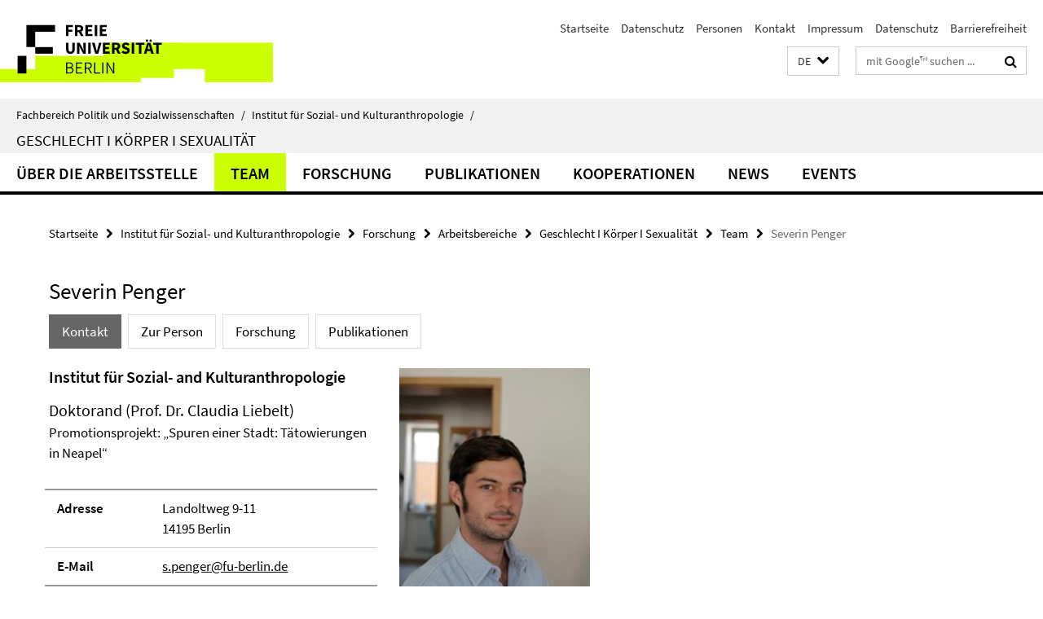

--- FILE ---
content_type: text/html; charset=utf-8
request_url: https://www.polsoz.fu-berlin.de/ethnologie/forschung/arbeitsstellen/gender_body/team/penger/index.html
body_size: 7984
content:
<!DOCTYPE html><!-- rendered 2026-01-20 19:10:06 (UTC) --><html class="ltr" lang="de"><head><title>Severin Penger • Geschlecht I Körper I Sexualität • Fachbereich Politik und Sozialwissenschaften</title><!-- BEGIN Fragment default/26011920/views/head_meta/123254698/1757432797?204029:1823 -->
<meta charset="utf-8" /><meta content="IE=edge" http-equiv="X-UA-Compatible" /><meta content="width=device-width, initial-scale=1.0" name="viewport" /><meta content="authenticity_token" name="csrf-param" />
<meta content="LdLqpKkttZ7Qhf8qBOp4s0bmoF2oF7eCMj1INSZpT0M=" name="csrf-token" /><meta content="Severin Penger" property="og:title" /><meta content="website" property="og:type" /><meta content="https://www.polsoz.fu-berlin.de/ethnologie/forschung/arbeitsstellen/gender_body/team/penger/index.html" property="og:url" /><meta content="https://www.polsoz.fu-berlin.de/en/ethnologie/forschung/arbeitsstellen/gender_body/0000-MEDIA/Penger_Profil.jpg?width=250" property="og:image" /><meta content="index,follow" name="robots" /><meta content="2021-08-12" name="dc.date" /><meta content="Severin Penger" name="dc.name" /><meta content="DE-BE" name="geo.region" /><meta content="Berlin" name="geo.placename" /><meta content="52.448131;13.286102" name="geo.position" /><link href="https://www.polsoz.fu-berlin.de/ethnologie/forschung/arbeitsstellen/gender_body/team/penger/index.html" rel="canonical" /><!-- BEGIN Fragment default/26011920/views/favicon/23882996/1737124828?132642:72019 -->
<link href="/assets/default2/favicon-12a6f1b0e53f527326498a6bfd4c3abd.ico" rel="shortcut icon" /><!-- END Fragment default/26011920/views/favicon/23882996/1737124828?132642:72019 -->
<!-- BEGIN Fragment default/26011920/head/rss/false/23882996/1737124828?215306:22003 -->
<link href="https://www.polsoz.fu-berlin.de/news/index.rss?format=rss" rel="alternate" title="" type="application/rss+xml" /><!-- END Fragment default/26011920/head/rss/false/23882996/1737124828?215306:22003 -->
<!-- END Fragment default/26011920/views/head_meta/123254698/1757432797?204029:1823 -->
<!-- BEGIN Fragment default/26011920/head/assets/23882996/1737124828/?212602:86400 -->
<link href="/assets/default2/default_application-part-1-841e7928a8.css" media="all" rel="stylesheet" type="text/css" /><link href="/assets/default2/default_application-part-2-168016bf56.css" media="all" rel="stylesheet" type="text/css" /><script src="/assets/default2/application-781670a880dd5cd1754f30fcf22929cb.js" type="text/javascript"></script><!--[if lt IE 9]><script src="/assets/default2/html5shiv-d11feba7bd03bd542f45c2943ca21fed.js" type="text/javascript"></script><script src="/assets/default2/respond.min-31225ade11a162d40577719d9a33d3ee.js" type="text/javascript"></script><![endif]--><meta content="Rails Connector for Infopark CMS Fiona by Infopark AG (www.infopark.de); Version 6.8.2.36.82613853" name="generator" /><!-- END Fragment default/26011920/head/assets/23882996/1737124828/?212602:86400 -->
</head><body class="site-gender-body layout-size-L"><div class="debug page" data-current-path="/ethnologie/forschung/arbeitsstellen/gender_body/team/penger/"><a class="sr-only" href="#content">Springe direkt zu Inhalt </a><div class="horizontal-bg-container-header nocontent"><div class="container container-header"><header><!-- BEGIN Fragment default/26011920/header-part-1/121400288/1731069029/?145639:86400 -->
<a accesskey="O" id="seitenanfang"></a><a accesskey="H" href="https://www.fu-berlin.de/" hreflang="" id="fu-logo-link" title="Zur Startseite der Freien Universität Berlin"><svg id="fu-logo" version="1.1" viewBox="0 0 775 187.5" x="0" y="0"><defs><g id="fu-logo-elements"><g><polygon points="75 25 156.3 25 156.3 43.8 100 43.8 100 87.5 75 87.5 75 25"></polygon><polygon points="100 87.5 150 87.5 150 106.3 100 106.3 100 87.5"></polygon><polygon points="50 112.5 75 112.5 75 162.5 50 162.5 50 112.5"></polygon></g><g><path d="M187.5,25h19.7v5.9h-12.7v7.2h10.8v5.9h-10.8v12.2h-7.1V25z"></path><path d="M237.7,56.3l-7.1-12.5c3.3-1.5,5.6-4.4,5.6-9c0-7.4-5.4-9.7-12.1-9.7h-11.3v31.3h7.1V45h3.9l6,11.2H237.7z M219.9,30.6 h3.6c3.7,0,5.7,1,5.7,4.1c0,3.1-2,4.7-5.7,4.7h-3.6V30.6z"></path><path d="M242.5,25h19.6v5.9h-12.5v6.3h10.7v5.9h-10.7v7.2h13v5.9h-20.1V25z"></path><path d="M269,25h7.1v31.3H269V25z"></path><path d="M283.2,25h19.6v5.9h-12.5v6.3h10.7v5.9h-10.7v7.2h13v5.9h-20.1V25z"></path></g><g><path d="M427.8,72.7c2,0,3.4-1.4,3.4-3.4c0-1.9-1.4-3.4-3.4-3.4c-2,0-3.4,1.4-3.4,3.4C424.4,71.3,425.8,72.7,427.8,72.7z"></path><path d="M417.2,72.7c2,0,3.4-1.4,3.4-3.4c0-1.9-1.4-3.4-3.4-3.4c-2,0-3.4,1.4-3.4,3.4C413.8,71.3,415.2,72.7,417.2,72.7z"></path><path d="M187.5,91.8V75h7.1v17.5c0,6.1,1.9,8.2,5.4,8.2c3.5,0,5.5-2.1,5.5-8.2V75h6.8v16.8c0,10.5-4.3,15.1-12.3,15.1 C191.9,106.9,187.5,102.3,187.5,91.8z"></path><path d="M218.8,75h7.2l8.2,15.5l3.1,6.9h0.2c-0.3-3.3-0.9-7.7-0.9-11.4V75h6.7v31.3h-7.2L228,90.7l-3.1-6.8h-0.2 c0.3,3.4,0.9,7.6,0.9,11.3v11.1h-6.7V75z"></path><path d="M250.4,75h7.1v31.3h-7.1V75z"></path><path d="M261,75h7.5l3.8,14.6c0.9,3.4,1.6,6.6,2.5,10h0.2c0.9-3.4,1.6-6.6,2.5-10l3.7-14.6h7.2l-9.4,31.3h-8.5L261,75z"></path><path d="M291.9,75h19.6V81h-12.5v6.3h10.7v5.9h-10.7v7.2h13v5.9h-20.1V75z"></path><path d="M342.8,106.3l-7.1-12.5c3.3-1.5,5.6-4.4,5.6-9c0-7.4-5.4-9.7-12.1-9.7H318v31.3h7.1V95.1h3.9l6,11.2H342.8z M325.1,80.7 h3.6c3.7,0,5.7,1,5.7,4.1c0,3.1-2,4.7-5.7,4.7h-3.6V80.7z"></path><path d="M344.9,102.4l4.1-4.8c2.2,1.9,5.1,3.3,7.7,3.3c2.9,0,4.4-1.2,4.4-3c0-2-1.8-2.6-4.5-3.7l-4.1-1.7c-3.2-1.3-6.3-4-6.3-8.5 c0-5.2,4.6-9.3,11.1-9.3c3.6,0,7.4,1.4,10.1,4.1l-3.6,4.5c-2.1-1.6-4-2.4-6.5-2.4c-2.4,0-4,1-4,2.8c0,1.9,2,2.6,4.8,3.7l4,1.6 c3.8,1.5,6.2,4.1,6.2,8.5c0,5.2-4.3,9.7-11.8,9.7C352.4,106.9,348.1,105.3,344.9,102.4z"></path><path d="M373.9,75h7.1v31.3h-7.1V75z"></path><path d="M394.4,81h-8.6V75H410V81h-8.6v25.3h-7.1V81z"></path><path d="M429.2,106.3h7.5L426.9,75h-8.5l-9.8,31.3h7.2l1.9-7.4h9.5L429.2,106.3z M419.2,93.4l0.8-2.9c0.9-3.1,1.7-6.8,2.5-10.1 h0.2c0.8,3.3,1.7,7,2.5,10.1l0.7,2.9H419.2z"></path><path d="M443.6,81h-8.6V75h24.3V81h-8.6v25.3h-7.1V81z"></path></g><g><path d="M187.5,131.2h8.9c6.3,0,10.6,2.2,10.6,7.6c0,3.2-1.7,5.8-4.7,6.8v0.2c3.9,0.7,6.5,3.2,6.5,7.5c0,6.1-4.7,9.1-11.7,9.1 h-9.6V131.2z M195.7,144.7c5.8,0,8.1-2.1,8.1-5.5c0-3.9-2.7-5.4-7.9-5.4h-5.1v10.9H195.7z M196.5,159.9c5.7,0,9.1-2.1,9.1-6.6 c0-4.1-3.3-6-9.1-6h-5.8v12.6H196.5z"></path><path d="M215.5,131.2h17.6v2.8h-14.4v10.6h12.1v2.8h-12.1v12.3h14.9v2.8h-18.1V131.2z"></path><path d="M261.5,162.5l-8.2-14c4.5-0.9,7.4-3.8,7.4-8.7c0-6.3-4.4-8.6-10.7-8.6h-9.4v31.3h3.3v-13.7h6l7.9,13.7H261.5z M243.8,133.9h5.6c5.1,0,8,1.6,8,5.9c0,4.3-2.8,6.3-8,6.3h-5.6V133.9z"></path><path d="M267.4,131.2h3.3v28.5h13.9v2.8h-17.2V131.2z"></path><path d="M290.3,131.2h3.3v31.3h-3.3V131.2z"></path><path d="M302.6,131.2h3.4l12,20.6l3.4,6.4h0.2c-0.2-3.1-0.4-6.4-0.4-9.6v-17.4h3.1v31.3H321l-12-20.6l-3.4-6.4h-0.2 c0.2,3.1,0.4,6.2,0.4,9.4v17.6h-3.1V131.2z"></path></g></g></defs><g id="fu-logo-rects"></g><use x="0" xlink:href="#fu-logo-elements" y="0"></use></svg></a><script>"use strict";var svgFLogoObj = document.getElementById("fu-logo");var rectsContainer = svgFLogoObj.getElementById("fu-logo-rects");var svgns = "http://www.w3.org/2000/svg";var xlinkns = "http://www.w3.org/1999/xlink";function createRect(xPos, yPos) {  var rectWidth = ["300", "200", "150"];  var rectHeight = ["75", "100", "150"];  var rectXOffset = ["0", "100", "50"];  var rectYOffset = ["0", "75", "150"];  var x = rectXOffset[getRandomIntInclusive(0, 2)];  var y = rectYOffset[getRandomIntInclusive(0, 2)];  if (xPos == "1") {    x = x;  }  if (xPos == "2") {    x = +x + 193.75;  }  if (xPos == "3") {    x = +x + 387.5;  }  if (xPos == "4") {    x = +x + 581.25;  }  if (yPos == "1") {    y = y;  }  if (yPos == "2") {    y = +y + 112.5;  }  var cssClasses = "rectangle";  var rectColor = "#CCFF00";  var style = "fill: ".concat(rectColor, ";");  var rect = document.createElementNS(svgns, "rect");  rect.setAttribute("x", x);  rect.setAttribute("y", y);  rect.setAttribute("width", rectWidth[getRandomIntInclusive(0, 2)]);  rect.setAttribute("height", rectHeight[getRandomIntInclusive(0, 2)]);  rect.setAttribute("class", cssClasses);  rect.setAttribute("style", style);  rectsContainer.appendChild(rect);}function getRandomIntInclusive(min, max) {  min = Math.ceil(min);  max = Math.floor(max);  return Math.floor(Math.random() * (max - min + 1)) + min;}function makeGrid() {  for (var i = 1; i < 17; i = i + 1) {    if (i == "1") {      createRect("1", "1");    }    if (i == "2") {      createRect("2", "1");    }    if (i == "3") {      createRect("3", "1");    }    if (i == "5") {      createRect("1", "2");    }    if (i == "6") {      createRect("2", "2");    }    if (i == "7") {      createRect("3", "2");    }    if (i == "8") {      createRect("4", "2");    }  }}makeGrid();</script><a accesskey="H" href="https://www.fu-berlin.de/" hreflang="" id="fu-label-link" title="Zur Startseite der Freien Universität Berlin"><div id="fu-label-wrapper"><svg id="fu-label" version="1.1" viewBox="0 0 50 50" x="0" y="0"><defs><g id="fu-label-elements"><rect height="50" id="fu-label-bg" width="50"></rect><g><polygon points="19.17 10.75 36.01 10.75 36.01 14.65 24.35 14.65 24.35 23.71 19.17 23.71 19.17 10.75"></polygon><polygon points="24.35 23.71 34.71 23.71 34.71 27.6 24.35 27.6 24.35 23.71"></polygon><polygon points="13.99 28.88 19.17 28.88 19.17 39.25 13.99 39.25 13.99 28.88"></polygon></g></g></defs><use x="0" xlink:href="#fu-label-elements" y="0"></use></svg></div><div id="fu-label-text">Freie Universität Berlin</div></a><h1 class="hide">Fachbereich Politik- und Sozialwissenschaften</h1><hr class="hide" /><h2 class="sr-only">Service-Navigation</h2><ul class="top-nav no-print"><li><a href="/index.html" rel="index" title="Zur Startseite von: Fachbereich Politik- und Sozialwissenschaften">Startseite</a></li><li><a href="https://www.fu-berlin.de/$REDIRECTS/datenschutz.html" title="">Datenschutz</a></li><li><a href="/ethnologie/_personen_a-z/index.html" title="">Personen</a></li><li><a href="/ethnologie/kontakt/index.html" title="">Kontakt</a></li><li><a href="/ethnologie/impressum/index.html" title="">Impressum</a></li><li><a href="https://www.fu-berlin.de/$REDIRECTS/datenschutz.html" title="">Datenschutz</a></li><li><a href="https://www.fu-berlin.de/$REDIRECTS/barrierefreiheit.html" title="">Barrierefreiheit</a></li></ul><!-- END Fragment default/26011920/header-part-1/121400288/1731069029/?145639:86400 -->
<a class="services-menu-icon no-print"><div class="icon-close icon-cds icon-cds-wrong" style="display: none;"></div><div class="icon-menu"><div class="dot"></div><div class="dot"></div><div class="dot"></div></div></a><div class="services-search-icon no-print"><div class="icon-close icon-cds icon-cds-wrong" style="display: none;"></div><div class="icon-search fa fa-search"></div></div><div class="services no-print"><!-- BEGIN Fragment default/26011920/header/languages/121400288/1731069029/?201325:4027 -->
<div class="services-language dropdown"><div aria-haspopup="listbox" aria-label="Sprache auswählen" class="services-dropdown-button btn btn-default" id="lang" role="button"><span aria-label="Deutsch">DE</span><div class="services-dropdown-button-icon"><div class="fa fa-chevron-down services-dropdown-button-icon-open"></div><div class="fa fa-chevron-up services-dropdown-button-icon-close"></div></div></div><ul class="dropdown-menu dropdown-menu-right" role="listbox" tabindex="-1"><li aria-disabled="true" aria-selected="true" class="disabled" role="option"><a href="#" lang="de" title="Diese Seite ist die Deutschsprachige Version">DE: Deutsch</a></li><li role="option"><a class="fub-language-version" data-locale="en" href="#" hreflang="en" lang="en" title="English version">EN: English</a></li></ul></div><!-- END Fragment default/26011920/header/languages/121400288/1731069029/?201325:4027 -->
<!-- BEGIN Fragment default/26011920/header-part-2/121400288/1731069029/?145640:86400 -->
<div class="services-search"><form action="/_search/index.html" class="fub-google-search-form" id="search-form" method="get" role="search"><input name="ie" type="hidden" value="UTF-8" /><label class="search-label" for="search-input">Suchbegriffe</label><input autocomplete="off" class="search-input" id="search-input" name="q" placeholder="mit Google™ suchen ..." title="Suchbegriff bitte hier eingeben" type="text" /><button class="search-button" id="search_button" title="mit Google™ suchen ..." type="submit"><i class="fa fa-search"></i></button></form><div class="search-privacy-link"><a href="http://www.fu-berlin.de/redaktion/impressum/datenschutzhinweise#faq_06_externe_suche" title="Hinweise zur Datenübertragung bei der Google™ Suche">Hinweise zur Datenübertragung bei der Google™ Suche</a></div></div><!-- END Fragment default/26011920/header-part-2/121400288/1731069029/?145640:86400 -->
</div></header></div></div><div class="horizontal-bg-container-identity nocontent"><div class="container container-identity"><div class="identity closed"><i class="identity-text-parent-icon-close fa fa-angle-up no-print"></i><i class="identity-text-parent-icon-open fa fa-angle-down no-print"></i><div class="identity-text-parent no-print"><a class="identity-text-parent-first" href="/index.html" rel="index" title="Zur Startseite von: ">Fachbereich Politik und Sozialwissenschaften<span class="identity-text-separator">/</span></a><a class="identity-text-parent-second" href="/ethnologie/index.html" rel="" title="Zur Startseite von: ">Institut für Sozial- und Kulturanthropologie<span class="identity-text-separator">/</span></a></div><h2 class="identity-text-main"><a href="/ethnologie/forschung/arbeitsstellen/gender_body/index.html" title="Zur Startseite von:  Geschlecht I Körper I Sexualität">Geschlecht I Körper I Sexualität</a></h2></div></div></div><!-- BEGIN Fragment default/26011920/navbar-wrapper-ajax/0/121400288/1731069029/?202733:3600 -->
<div class="navbar-wrapper cms-box-ajax-content" data-ajax-url="/ethnologie/forschung/arbeitsstellen/gender_body/index.html?comp=navbar&amp;irq=1&amp;pm=0"><nav class="main-nav-container no-print" style=""><div class="container main-nav-container-inner"><div class="main-nav-scroll-buttons" style="display:none"><div id="main-nav-btn-scroll-left" role="button"><div class="fa fa-angle-left"></div></div><div id="main-nav-btn-scroll-right" role="button"><div class="fa fa-angle-right"></div></div></div><div class="main-nav-toggle"><span class="main-nav-toggle-text">Menü</span><span class="main-nav-toggle-icon"><span class="line"></span><span class="line"></span><span class="line"></span></span></div><ul class="main-nav level-1" id="fub-main-nav"><li class="main-nav-item level-1 has-children" data-index="0" data-menu-item-path="#" data-menu-shortened="0"><a class="main-nav-item-link level-1" href="#" title="loading...">Über die Arbeitsstelle</a><div class="icon-has-children"><div class="fa fa-angle-right"></div><div class="fa fa-angle-down"></div><div class="fa fa-angle-up"></div></div><div class="container main-nav-parent level-2" style="display:none"><p style="margin: 20px;">loading... </p></div></li><li class="main-nav-item level-1 has-children" data-index="1" data-menu-item-path="#" data-menu-shortened="0"><a class="main-nav-item-link level-1" href="#" title="loading...">Team</a><div class="icon-has-children"><div class="fa fa-angle-right"></div><div class="fa fa-angle-down"></div><div class="fa fa-angle-up"></div></div><div class="container main-nav-parent level-2" style="display:none"><p style="margin: 20px;">loading... </p></div></li><li class="main-nav-item level-1 has-children" data-index="2" data-menu-item-path="#" data-menu-shortened="0"><a class="main-nav-item-link level-1" href="#" title="loading...">Forschung</a><div class="icon-has-children"><div class="fa fa-angle-right"></div><div class="fa fa-angle-down"></div><div class="fa fa-angle-up"></div></div><div class="container main-nav-parent level-2" style="display:none"><p style="margin: 20px;">loading... </p></div></li><li class="main-nav-item level-1 has-children" data-index="3" data-menu-item-path="#" data-menu-shortened="0"><a class="main-nav-item-link level-1" href="#" title="loading...">Publikationen</a><div class="icon-has-children"><div class="fa fa-angle-right"></div><div class="fa fa-angle-down"></div><div class="fa fa-angle-up"></div></div><div class="container main-nav-parent level-2" style="display:none"><p style="margin: 20px;">loading... </p></div></li><li class="main-nav-item level-1 has-children" data-index="4" data-menu-item-path="#" data-menu-shortened="0"><a class="main-nav-item-link level-1" href="#" title="loading...">Kooperationen</a><div class="icon-has-children"><div class="fa fa-angle-right"></div><div class="fa fa-angle-down"></div><div class="fa fa-angle-up"></div></div><div class="container main-nav-parent level-2" style="display:none"><p style="margin: 20px;">loading... </p></div></li><li class="main-nav-item level-1 has-children" data-index="5" data-menu-item-path="#" data-menu-shortened="0"><a class="main-nav-item-link level-1" href="#" title="loading...">News</a><div class="icon-has-children"><div class="fa fa-angle-right"></div><div class="fa fa-angle-down"></div><div class="fa fa-angle-up"></div></div><div class="container main-nav-parent level-2" style="display:none"><p style="margin: 20px;">loading... </p></div></li><li class="main-nav-item level-1 has-children" data-index="6" data-menu-item-path="#" data-menu-shortened="0"><a class="main-nav-item-link level-1" href="#" title="loading...">Events</a><div class="icon-has-children"><div class="fa fa-angle-right"></div><div class="fa fa-angle-down"></div><div class="fa fa-angle-up"></div></div><div class="container main-nav-parent level-2" style="display:none"><p style="margin: 20px;">loading... </p></div></li></ul></div><div class="main-nav-flyout-global"><div class="container"></div><button id="main-nav-btn-flyout-close" type="button"><div id="main-nav-btn-flyout-close-container"><i class="fa fa-angle-up"></i></div></button></div></nav></div><script type="text/javascript">$(document).ready(function () { Luise.Navigation.init(); });</script><!-- END Fragment default/26011920/navbar-wrapper-ajax/0/121400288/1731069029/?202733:3600 -->
<div class="content-wrapper main horizontal-bg-container-main"><div class="container breadcrumbs-container nocontent"><div class="row"><div class="col-xs-12"><div class="box breadcrumbs no-print"><p class="hide">Pfadnavigation</p><ul class="fu-breadcrumb"><li><a href="/index.html">Startseite</a><i class="fa fa-chevron-right"></i></li><li><a href="/ethnologie/index.html">Institut für Sozial- und Kulturanthropologie</a><i class="fa fa-chevron-right"></i></li><li><a href="/ethnologie/forschung/index.html">Forschung</a><i class="fa fa-chevron-right"></i></li><li><a href="/ethnologie/forschung/arbeitsstellen/index.html">Arbeitsbereiche</a><i class="fa fa-chevron-right"></i></li><li><a href="/ethnologie/forschung/arbeitsstellen/gender_body/index.html">Geschlecht I Körper I Sexualität</a><i class="fa fa-chevron-right"></i></li><li><a href="/ethnologie/forschung/arbeitsstellen/gender_body/team/index.html">Team</a><i class="fa fa-chevron-right"></i></li><li class="active">Severin Penger</li></ul></div></div></div></div><div class="container"><div class="row"><main class="col-m-7 print-full-width"><!--skiplink anchor: content--><div class="fub-content fub-fu_mitarb_ordner"><a id="content"></a><div class="box box-staff"><h1 class="box-staff-name">Severin Penger </h1><ul class="nav nav-pills cms-tabs" role="tablist"><li class="active"><a aria-controls="tab1" aria-expanded="true" data-toggle="tab" href="#tab1" id="tab1-label" role="tab">Kontakt</a></li><li><a aria-controls="tab2" aria-expanded="false" data-toggle="tab" href="#tab2" id="tab2-label" role="tab">Zur Person</a></li><li><a aria-controls="tab4" aria-expanded="false" data-toggle="tab" href="#tab4" id="tab4-label" role="tab">Forschung</a></li><li><a aria-controls="tab5" aria-expanded="false" data-toggle="tab" href="#tab5" id="tab5-label" role="tab">Publikationen</a></li></ul><div class="tab-content box-staff-content"><div aria-labelledby="#tab1-label" class="tab-pane active" id="tab1" role="tabpanel" tabindex="0"><div class="icaption-right-container-s1"><figure class="icaption-right-s1"><div class="icaption-image"><picture data-colspan="7" data-image-max-width="" data-image-size="S"><source data-screen-size='xl' srcset='/en/ethnologie/forschung/arbeitsstellen/gender_body/0000-MEDIA/Penger_Profil.jpg?width=350 1x, /en/ethnologie/forschung/arbeitsstellen/gender_body/0000-MEDIA/Penger_Profil.jpg?width=700 2x, /en/ethnologie/forschung/arbeitsstellen/gender_body/0000-MEDIA/Penger_Profil.jpg?width=1300 3x' media='(min-width: 1200px)' ><source data-screen-size='l' srcset='/en/ethnologie/forschung/arbeitsstellen/gender_body/0000-MEDIA/Penger_Profil.jpg?width=250 1x, /en/ethnologie/forschung/arbeitsstellen/gender_body/0000-MEDIA/Penger_Profil.jpg?width=500 2x, /en/ethnologie/forschung/arbeitsstellen/gender_body/0000-MEDIA/Penger_Profil.jpg?width=1000 3x' media='(min-width: 990px)' ><source data-screen-size='m' srcset='/en/ethnologie/forschung/arbeitsstellen/gender_body/0000-MEDIA/Penger_Profil.jpg?width=250 1x, /en/ethnologie/forschung/arbeitsstellen/gender_body/0000-MEDIA/Penger_Profil.jpg?width=500 2x, /en/ethnologie/forschung/arbeitsstellen/gender_body/0000-MEDIA/Penger_Profil.jpg?width=1000 3x' media='(min-width: 768px)' ><source data-screen-size='s' srcset='/en/ethnologie/forschung/arbeitsstellen/gender_body/0000-MEDIA/Penger_Profil.jpg?width=350 1x, /en/ethnologie/forschung/arbeitsstellen/gender_body/0000-MEDIA/Penger_Profil.jpg?width=700 2x, /en/ethnologie/forschung/arbeitsstellen/gender_body/0000-MEDIA/Penger_Profil.jpg?width=1300 3x' media='(min-width: 520px)' ><source data-screen-size='xs' srcset='/en/ethnologie/forschung/arbeitsstellen/gender_body/0000-MEDIA/Penger_Profil.jpg?width=250 1x, /en/ethnologie/forschung/arbeitsstellen/gender_body/0000-MEDIA/Penger_Profil.jpg?width=500 2x, /en/ethnologie/forschung/arbeitsstellen/gender_body/0000-MEDIA/Penger_Profil.jpg?width=1000 3x' ><img alt="Severin_Profil" class="figure-img" data-image-obj-id="122590322" src="/en/ethnologie/forschung/arbeitsstellen/gender_body/0000-MEDIA/Penger_Profil.jpg?width=350" style="width:100%;" /></picture></div></figure></div><h2 class="box-staff-inst-level-1">Institut für Sozial- and Kulturanthropologie</h2><h3 class="box-staff-type">Doktorand (Prof. Dr. Claudia Liebelt)</h3><p class="box-staff-function">Promotionsprojekt: „Spuren einer Stadt: Tätowierungen in Neapel“</p><div class="clearfix visible-xs"></div><div class="clearfix visible-s"></div><div class="clearfix visible-m"></div><div class="box-staff-table list-group"><div class="list-group-item row"><div class="box-staff-table-label col-s-4">Adresse</div><div class="box-staff-list-table-inf col-s-8">Landoltweg 9-11<br/>14195 Berlin</div></div><div class="list-group-item row"><div class="box-staff-table-label col-s-4">E-Mail</div><div class="box-staff-list-table-inf col-s-8"><a href="mailto:s.penger@fu-berlin.de" title="E-Mail an Severin Penger senden">s.penger@fu-berlin.de</a></div></div></div><div class="clearfix visible-xl"></div><div class="clearfix visible-l"></div></div><div aria-labelledby="#tab2-label" class="tab-pane" id="tab2" role="tabpanel" tabindex="0"><div class="editor-content "><p><span><strong>Person</strong></span></p>
<p><span>In meinem Promotionsprojekt „Spuren einer Stadt: Tätowierungen in Neapel“ untersuche ich Tätowierpraktiken, die Wechselwirkungen zwischen Körper und Stadt sowie damit verbundene, spätmoderne (Un-)Möglichkeiten der Repräsentation und der Transformation von bzw. in Neapel.</span></p>
<p><span>Im Rahmen meiner Masterarbeit habe ich mich bereits mit dem Phänomen der Tätowierung in Havanna/Kuba beschäftigt. Meine Forschungsschwerpunkte sind die Anthropologie des Körpers und der Sinne, Politische Anthropologie, Religionsethnologie sowie ethnologische Stadtforschung.</span></p>
<p><span>Mich interessieren Debatten rund um Ästhetik/Kunst/Mode, um Anarchismus, Fetischismus, Kapitalismus und Magie.</span></p>
<p><span>Regional beschäftige ich mich aktuell mit dem Mittelmeerraum bzw. Italien, zuvor mit Indonesien und den Amerikas, insbesondere Mexiko und Kuba.</span></p>
<p><span>Instagram: sevostudio</span></p>
<p><span><strong><br /></strong></span></p>
<p><span><strong>Wissenschaftlicher Werdegang</strong></span></p>
<ul>
<li>Von Januar bis März 2024 Fellow am SFB 1369 „Vigilanzkulturen“ der LMU München</li>
<li>
<p><span>Von Januar 2020 bis Oktober 2023 Promotionsstipentiat der Studienstiftung des deutschen Volkes<br /></span></p>
</li>
<li>
<p><span>November 2017 – August 2018 / Februar 2019 – April 2019 Nebenberufliche wissenschaftliche Hilfskraft am Institut für Kultur- und Sozialanthropologie der Universität Bayreuth</span></p>
</li>
<li>
<p><span>2014 – 2016 Masterstudium im Fach Ethnologie an der Ludwig-Maximilians-Universität München</span></p>
</li>
<li>
<p><span>WS 2015/16 Studium der Kunst- und Literaturwissenschaften sowie Anthropologie an der Universidad de la Habana, Havanna, Kuba</span></p>
</li>
<li>
<p><span>2010 – 2013 Bachelorstudium den Fächern Ethnologie sowie Sprache, Literatur und Kultur (Nebenfach) an der Ludwig-Maximilians-Universität München</span></p>
</li>
<li>
<p><span>WS 2012/13 Studium der Anthropologie sowie Soziologie an der Universidad Autónoma del Estado de Hidalgo, Pachuca de Soto, Mexiko</span></p>
</li>
</ul></div></div><div aria-labelledby="#tab4-label" class="tab-pane" id="tab4" role="tabpanel" tabindex="0"><div class="editor-content "><p>Teil der <strong>Arbeitsstelle "Gender, Körper, Sexualitäten"</strong></p>
<p><span>In meinem Promotionsprojekt<a href="/en/ethnologie/forschung/arbeitsstellen/gender_body/research/Severin/index.html"> „Spuren einer Stadt: Tätowierungen in Neapel“</a> untersuche ich Tätowierpraktiken, die Wechselwirkungen zwischen Körper und Stadt sowie damit verbundene, spätmoderne (Un-)Möglichkeiten der Repräsentation und der Transformation von bzw. in Neapel.</span></p></div></div><div aria-labelledby="#tab5-label" class="tab-pane" id="tab5" role="tabpanel" tabindex="0"><div class="editor-content "><p><span><br /></span></p></div><div class="publications_iframe"><iframe frameborder="0" name="staff_publications" scrolling="no" src="https://www.polsoz.fu-berlin.de/en/ethnologie/forschung/arbeitsstellen/gender_body/publications_list?content_iframe=1&amp;author=Penger" style="width: 100%;">Der eingebettete Frame kann nicht dargestellt werden<a href="https://www.polsoz.fu-berlin.de/en/ethnologie/forschung/arbeitsstellen/gender_body/publications_list?content_iframe=1&amp;author=Penger">https://www.polsoz.fu-berlin.de/en/ethnologie/forschung/arbeitsstellen/gender_body/publications_list?content_iframe=1&amp;author=Penger</a></iframe><script type="text/javascript">$(document).ready(function () {
  iFrameResize({checkOrigin: false});
});</script></div></div></div></div><noscript><div class="warning_box"><em class="mark-4">Für eine optimale Darstellung dieser Seite aktivieren Sie bitte JavaScript.</em></div></noscript></div></main><!-- BEGIN Fragment default/26011920/sidebar_subtree/121400288/1731069029/?204008:1801 -->
<!-- END Fragment default/26011920/sidebar_subtree/121400288/1731069029/?204008:1801 -->
</div></div></div><!-- BEGIN Fragment default/26011920/footer/banners/121400288/1731069029/?202733:3600 -->
<!-- END Fragment default/26011920/footer/banners/121400288/1731069029/?202733:3600 -->
<div class="horizontal-bg-container-footer no-print nocontent"><footer><div class="container container-footer"><div class="row"><!-- BEGIN Fragment default/26011920/footer/col-2/121400288/1731069029/?202733:3600 -->
<div class="col-m-6 col-l-3"><div class="box"><h3 class="footer-section-headline">Service-Navigation</h3><ul class="footer-section-list fa-ul"><li><a href="/index.html" rel="index" title="Zur Startseite von: Fachbereich Politik- und Sozialwissenschaften"><i class="fa fa-li fa-chevron-right"></i>Startseite</a></li><li><a href="https://www.fu-berlin.de/$REDIRECTS/datenschutz.html" title=""><i class="fa fa-li fa-chevron-right"></i>Datenschutz</a></li><li><a href="/ethnologie/_personen_a-z/index.html" title=""><i class="fa fa-li fa-chevron-right"></i>Personen</a></li><li><a href="/ethnologie/kontakt/index.html" title=""><i class="fa fa-li fa-chevron-right"></i>Kontakt</a></li><li><a href="/ethnologie/impressum/index.html" title=""><i class="fa fa-li fa-chevron-right"></i>Impressum</a></li><li><a href="https://www.fu-berlin.de/$REDIRECTS/datenschutz.html" title=""><i class="fa fa-li fa-chevron-right"></i>Datenschutz</a></li><li><a href="https://www.fu-berlin.de/$REDIRECTS/barrierefreiheit.html" title=""><i class="fa fa-li fa-chevron-right"></i>Barrierefreiheit</a></li></ul></div></div><!-- END Fragment default/26011920/footer/col-2/121400288/1731069029/?202733:3600 -->
<div class="col-m-6 col-l-3"><div class="box"><h3 class="footer-section-headline">Diese Seite</h3><ul class="footer-section-list fa-ul"><li><a href="#" onclick="javascript:self.print();return false;" rel="alternate" role="button" title="Diese Seite drucken"><i class="fa fa-li fa-chevron-right"></i>Drucken</a></li><!-- BEGIN Fragment default/26011920/footer/col-4.rss/121400288/1731069029/?202733:3600 -->
<li><a href="https://www.polsoz.fu-berlin.de/news/index.rss?format=rss" target="_blank" title="RSS-Feed abonnieren"><i class="fa fa-li fa-chevron-right"></i>RSS-Feed abonnieren</a></li><!-- END Fragment default/26011920/footer/col-4.rss/121400288/1731069029/?202733:3600 -->
<!-- BEGIN Fragment default/26011920/footer/col-4.languages/121400288/1731069029/?202733:3600 -->
<li><a class="fub-language-version" data-locale="de" href="/ethnologie/forschung/arbeitsstellen/gender_body/index.html?irq=0&amp;next=en" hreflang="en" lang="en" title="English version"><i class="fa fa-li fa-chevron-right"></i>English</a></li><!-- END Fragment default/26011920/footer/col-4.languages/121400288/1731069029/?202733:3600 -->
</ul></div></div><div class="clearfix visible-m"></div></div></div><div class="container container-seal"><div class="row"><div class="col-xs-12"><img alt="Siegel der Freien Universität Berlin" id="fu-seal" src="/assets/default2/fu-siegel-web-schwarz-684a4d11be3c3400d8906a344a77c9a4.png" /><div id="fu-seal-description">Das wissenschaftliche Ethos der Freien Universität Berlin wird seit ihrer Gründung im Dezember 1948 von drei Werten bestimmt: Wahrheit, Gerechtigkeit und Freiheit.</div></div></div></div></footer></div><script src="/assets/default2/henry-55a2f6b1df7f8729fca2d550689240e9.js" type="text/javascript"></script></div></body></html>

--- FILE ---
content_type: text/html; charset=utf-8
request_url: https://www.polsoz.fu-berlin.de/en/ethnologie/forschung/arbeitsstellen/gender_body/publications_list?content_iframe=1&author=Penger
body_size: 18149
content:
<!DOCTYPE html><html lang="en"></html><head><title>Publications • Gender I Body I Sexuality • Department of Political and Social Sciences</title><!-- BEGIN Fragment default/26011920/views/head_meta/121932541/1644409508?204032:1823 -->
<meta charset="utf-8" /><meta content="IE=edge" http-equiv="X-UA-Compatible" /><meta content="width=device-width, initial-scale=1.0" name="viewport" /><meta content="authenticity_token" name="csrf-param" />
<meta content="LdLqpKkttZ7Qhf8qBOp4s0bmoF2oF7eCMj1INSZpT0M=" name="csrf-token" /><meta content="Publications" property="og:title" /><meta content="website" property="og:type" /><meta content="https://www.polsoz.fu-berlin.de/en/ethnologie/forschung/arbeitsstellen/gender_body/publications_list/index.html" property="og:url" /><!-- BEGIN Fragment default/26011920/views/open_graph_image/23882996/1737124828?011357:20011 -->
<!-- END Fragment default/26011920/views/open_graph_image/23882996/1737124828?011357:20011 -->
<meta content="index,follow" name="robots" /><meta content="2021-12-08" name="dc.date" /><meta content="Publications" name="dc.name" /><meta content="DE-BE" name="geo.region" /><meta content="Berlin" name="geo.placename" /><meta content="52.448131;13.286102" name="geo.position" /><link href="https://www.polsoz.fu-berlin.de/en/ethnologie/forschung/arbeitsstellen/gender_body/publications_list/index.html" rel="canonical" /><!-- BEGIN Fragment default/26011920/views/favicon/23882996/1737124828?132642:72019 -->
<link href="/assets/default2/favicon-12a6f1b0e53f527326498a6bfd4c3abd.ico" rel="shortcut icon" /><!-- END Fragment default/26011920/views/favicon/23882996/1737124828?132642:72019 -->
<!-- BEGIN Fragment default/26011920/head/rss/false/23884405/1607513779?215330:22003 -->
<link href="https://www.polsoz.fu-berlin.de/en/news/index.rss?format=rss" rel="alternate" title="" type="application/rss+xml" /><!-- END Fragment default/26011920/head/rss/false/23884405/1607513779?215330:22003 -->
<!-- END Fragment default/26011920/views/head_meta/121932541/1644409508?204032:1823 -->
<!-- BEGIN Fragment default/26011920/head/assets/23882996/1737124828/?212602:86400 -->
<link href="/assets/default2/default_application-part-1-841e7928a8.css" media="all" rel="stylesheet" type="text/css" /><link href="/assets/default2/default_application-part-2-168016bf56.css" media="all" rel="stylesheet" type="text/css" /><script src="/assets/default2/application-781670a880dd5cd1754f30fcf22929cb.js" type="text/javascript"></script><!--[if lt IE 9]><script src="/assets/default2/html5shiv-d11feba7bd03bd542f45c2943ca21fed.js" type="text/javascript"></script><script src="/assets/default2/respond.min-31225ade11a162d40577719d9a33d3ee.js" type="text/javascript"></script><![endif]--><meta content="Rails Connector for Infopark CMS Fiona by Infopark AG (www.infopark.de); Version 6.8.2.36.82613853" name="generator" /><!-- END Fragment default/26011920/head/assets/23882996/1737124828/?212602:86400 -->
</head><body class="site-gender-body layout-size-L"><div class="debug page" style="background-color:fff;"><div class="content-wrapper main horizontal-bg-container-main"><div class="container" style="padding-left: 0px;"><div class="row"><div class="col-xs-12"><div class="fub-content fub-fu_dc_publikation_liste_ordner"><div class="dc-pub-list box-accordion arrows" data-name="Penger" data-query="" id="cms-searchable"><div style="display: none;"><form class="search-form dc-pub-list-form" id="cms-searchable-search-form" onsubmit="return false;" role="search"><div class="row search-form-row dc-pub-list-form-search"><div class="col-m-7 search-form-input dc-pub-list-form-search-input"><label class="search-label" for="cms-searchable-search-form-input">Search terms</label><input class="search-input" id="cms-searchable-search-form-input" placeholder="Please enter search term here" type="text" /></div><div class="col-m-5 search-form-count dc-pub-list-form-search-count"><span id="cms-searchable-search-count">83</span> publications</div></div><div class="search-form-radio-group dc-pub-list-form-radio-group"><label class="radio-inline" for="cms-searchable-filter-name"><input id="cms-searchable-filter-name" name="filter_radio" type="radio" value="name" />Author</label><label class="radio-inline" for="cms-searchable-filter-title"><input id="cms-searchable-filter-title" name="filter_radio" type="radio" value="title" />Title</label><label class="radio-inline" for="cms-searchable-filter-all"><input checked="checked" id="cms-searchable-filter-all" name="filter_radio" type="radio" value="all" />All</label></div></form><div class="btn-group" data-sort-by-date="sort chronologically" data-sort-by-string="sort alphabetically" id="cms-searchable-sort-mode"><button class="btn btn-default dc-sort-link" id="cms-searchable-sort-by" style="border: none; background-color: #ddd;" type="button">sort alphabetically</button></div></div><!-- BEGIN Fragment default/26011920/fu_dc_publikation_liste_ordner/detailed/121932541/1644409508/?211008:3600 -->
<!-- BEGIN Fragment default/26011920/fu_dc_publikation_liste_ordner/1644409508/item/152585937/1755808253/?080937:55997 -->
<div class="cms-searchable-item dc-pub-list-item panel-group" data-sort="2025_00_00" id="accordion_152585937"><h3 class="dc-pub-list-item-title cms-searchable-item-title"><a href="/en/ethnologie/forschung/arbeitsstellen/gender_body/publications_list/2025_Liebelt_Capitalist_colonial/index.html" target="_top" title="Read more">Capitalist colonial: Thai migrant workers in Israeli agriculture By Matan Kaminer. Stanford, CA: Stanford University Press, 2024. 269 pp.</a></h3><p class="dc-pub-list-item-creator cms-searchable-item-name"> Claudia Liebelt </p><div class="dc-pub-list-item-publisher"><p>American Ethnologist, Journal of the Americal Ethnological Society | <span>2025</span></p></div></div><!-- END Fragment default/26011920/fu_dc_publikation_liste_ordner/1644409508/item/152585937/1755808253/?080937:55997 -->
<!-- BEGIN Fragment default/26011920/fu_dc_publikation_liste_ordner/1644409508/item/152849775/1756904720/?044937:43997 -->
<div class="cms-searchable-item dc-pub-list-item panel-group" data-sort="2025_00_00" id="accordion_152849775"><h3 class="dc-pub-list-item-title cms-searchable-item-title"><a href="/en/ethnologie/forschung/arbeitsstellen/gender_body/publications_list/2025_Kaddah_Prayer/index.html" target="_top" title="Read more">Prayer</a></h3><p class="dc-pub-list-item-creator cms-searchable-item-name"> Doa Kaddah </p><div class="dc-pub-list-item-publisher"><p>PN Review | <span>2025</span></p></div></div><!-- END Fragment default/26011920/fu_dc_publikation_liste_ordner/1644409508/item/152849775/1756904720/?044937:43997 -->
<!-- BEGIN Fragment default/26011920/fu_dc_publikation_liste_ordner/1644409508/item/152991915/1757431072/?062939:49999 -->
<div class="cms-searchable-item dc-pub-list-item panel-group" data-sort="2025_00_00" id="accordion_152991915"><h3 class="dc-pub-list-item-title cms-searchable-item-title"><a href="/en/ethnologie/forschung/arbeitsstellen/gender_body/publications_list/2025_Kraul_Feelings-of-female-solidarity/index.html" target="_top" title="Read more">Feelings of female solidarity: An ethnographic account of trans-exclusionary feminism</a></h3><p class="dc-pub-list-item-creator cms-searchable-item-name"> Henrike Kraul </p><div class="dc-pub-list-item-publisher"><p>Feminist Anthropology | <span>2025</span></p></div></div><!-- END Fragment default/26011920/fu_dc_publikation_liste_ordner/1644409508/item/152991915/1757431072/?062939:49999 -->
<!-- BEGIN Fragment default/26011920/fu_dc_publikation_liste_ordner/1644409508/item/145743189/1733141601/?071637:39989 -->
<div class="cms-searchable-item dc-pub-list-item panel-group" data-sort="2024_05_16" id="accordion_145743189"><h3 class="dc-pub-list-item-title cms-searchable-item-title"><a href="/en/ethnologie/forschung/arbeitsstellen/gender_body/publications_list/2024_Penger_Neapels-taetowierte-Augen/index.html" target="_top" title="Read more">Neapels tätowierte Augen als materielle Mittler zwischen ‚bösem Blick‘ und ‚Vigilanz‘</a></h3><a href="/en/ethnologie/forschung/arbeitsstellen/gender_body/publications_list/2024_Penger_Neapels-taetowierte-Augen/index.html" class="dc-pub-list-link-img" target="_top" title="Read more"><picture data-adaptive-with="350"><source data-screen-size='-' srcset='/ethnologie/forschung/arbeitsstellen/gender_body/0000-MEDIA/Bild1-Penger-500x395.jpg?width=350 1x, /ethnologie/forschung/arbeitsstellen/gender_body/0000-MEDIA/Bild1-Penger-500x395.jpg?width=700 2x, /ethnologie/forschung/arbeitsstellen/gender_body/0000-MEDIA/Bild1-Penger-500x395.jpg?width=1000 3x' ><img alt="Neapels tätowierte Augen als materielle Mittler zwischen ‚bösem Blick‘ und ‚Vigilanz‘" class="figure-img" data-image-obj-id="145743072" src="/ethnologie/forschung/arbeitsstellen/gender_body/0000-MEDIA/Bild1-Penger-500x395.jpg?width=350" /></picture></a><p class="dc-pub-list-item-creator cms-searchable-item-name"> Severin Penger </p><div class="dc-pub-list-item-publisher"><p>Vigilanzkulturen | <span>2024-05-16</span></p></div><p class="dc-pub-list-item-citation">Penger, Severin. 2024. Neapels tätowierte Augen als materielle Mittler zwischen ‚bösem Blick‘ und ‚Vigilanz‘. In: Vigilanzkulturen, 16.05.24. 
https://vigilanz.hypotheses.org/5560 (25.09.2024)</p></div><!-- END Fragment default/26011920/fu_dc_publikation_liste_ordner/1644409508/item/145743189/1733141601/?071637:39989 -->
<!-- BEGIN Fragment default/26011920/fu_dc_publikation_liste_ordner/1644409508/item/147060538/1733411485/?125007:59999 -->
<div class="cms-searchable-item dc-pub-list-item panel-group" data-sort="2024_00_00" id="accordion_147060538"><h3 class="dc-pub-list-item-title cms-searchable-item-title"><a href="/en/ethnologie/forschung/arbeitsstellen/gender_body/publications_list/2024_Penger_PodcastzwStigmaundKult/index.html" target="_top" title="Read more">Zwischen Stigma und Kult – die jahrtausendealte Geschichte der Tätowierung. Podcast AHA! History.</a></h3><p class="dc-pub-list-item-creator cms-searchable-item-name"> Severin Penger </p><div class="dc-pub-list-item-publisher"></div><p class="dc-pub-list-item-relation">Appeared in: Viola Koegst (ed.)</p><p class="dc-pub-list-item-citation">Penger, Severin 2024: Zwischen Stigma und Kult – die jahrtausendealte Geschichte der Tattoos. Aha History. Der history-Podcast von Welt. 13 Min. Online available: https://www.welt.de/podcasts/aha-history/article254015056/Zwischen-Stigma-und-Kult-Die-jahrtausendealte-Geschichte-der-Tattoos-Geschichte-Podcast.html (18.11.2024)</p></div><!-- END Fragment default/26011920/fu_dc_publikation_liste_ordner/1644409508/item/147060538/1733411485/?125007:59999 -->
<!-- BEGIN Fragment default/26011920/fu_dc_publikation_liste_ordner/1644409508/item/145781346/1728070454/?062939:49999 -->
<div class="cms-searchable-item dc-pub-list-item panel-group" data-sort="2024_00_00" id="accordion_145781346"><h3 class="dc-pub-list-item-title cms-searchable-item-title"><a href="/en/ethnologie/forschung/arbeitsstellen/gender_body/publications_list/2024_Liebelt_the-religious-which-is-political/index.html" target="_top" title="Read more">The Religious Which Is Political: Revisiting Pnina Werbner’s Imagined Diasporas and Beyond</a></h3><p class="dc-pub-list-item-creator cms-searchable-item-name"> Claudia Liebelt </p><div class="dc-pub-list-item-publisher"><p>Religions 15 | <span>2024</span></p></div><p class="dc-pub-list-item-citation">2024 The Religious Which Is Political: Revisiting Pnina Werbner’s Imagined Diasporas and Beyond. Religions 15(319): 1-9.</p></div><!-- END Fragment default/26011920/fu_dc_publikation_liste_ordner/1644409508/item/145781346/1728070454/?062939:49999 -->
<!-- BEGIN Fragment default/26011920/fu_dc_publikation_liste_ordner/1644409508/item/145781375/1765807698/?074825:41897 -->
<div class="cms-searchable-item dc-pub-list-item panel-group" data-sort="2024_00_00" id="accordion_145781375"><h3 class="dc-pub-list-item-title cms-searchable-item-title"><a href="/en/ethnologie/forschung/arbeitsstellen/gender_body/publications_list/2024_Liebelt_Aesthetic-Citizenship/index.html" target="_top" title="Read more">Aesthetic Citizenship, Beauty Politics and the State: an Introduction (with A. Kukuczka)</a></h3><p class="dc-pub-list-item-creator cms-searchable-item-name"> Claudia Liebelt , A. Kukuczka</p><div class="dc-pub-list-item-publisher"><p>Citizenship Studies | <span>2024</span></p></div><p class="dc-pub-list-item-citation">Kukuczka, A., & Liebelt, C. (2024). Aesthetic citizenship, beauty politics and the state: an introduction. Citizenship Studies, 28(1), 1–15. https://doi.org/10.1080/13621025.2024.2363623
</p></div><!-- END Fragment default/26011920/fu_dc_publikation_liste_ordner/1644409508/item/145781375/1765807698/?074825:41897 -->
<!-- BEGIN Fragment default/26011920/fu_dc_publikation_liste_ordner/1644409508/item/134087060/1693390016/?065819:38891 -->
<div class="cms-searchable-item dc-pub-list-item panel-group" data-sort="2023_00_00" id="accordion_134087060"><h3 class="dc-pub-list-item-title cms-searchable-item-title"><a href="/en/ethnologie/forschung/arbeitsstellen/gender_body/publications_list/2023_Liebelt_Obituary/index.html" target="_top" title="Read more">Pnina Werbner: an Obituary</a></h3><p class="dc-pub-list-item-creator cms-searchable-item-name"> Claudia Liebelt </p><div class="dc-pub-list-item-publisher"></div><p class="dc-pub-list-item-relation">Appeared in: Anthropological Journal of European Cultures Blog. Online: http://ajecblog.berghahnjournals.com/pnina-werbner-an-obituary/ (29 March 2023)</p><p class="dc-pub-list-item-citation">Liebelt, Claudia (2023). Pnina Werbner: an Obituary. Anthropological Journal of European Cultures Blog. Online: http://ajecblog.berghahnjournals.com/pnina-werbner-an-obituary/ (29 March 2023)</p></div><!-- END Fragment default/26011920/fu_dc_publikation_liste_ordner/1644409508/item/134087060/1693390016/?065819:38891 -->
<!-- BEGIN Fragment default/26011920/fu_dc_publikation_liste_ordner/1644409508/item/134086772/1693390248/?123325:58997 -->
<div class="cms-searchable-item dc-pub-list-item panel-group" data-sort="2023_00_00" id="accordion_134086772"><h3 class="dc-pub-list-item-title cms-searchable-item-title"><a href="/en/ethnologie/forschung/arbeitsstellen/gender_body/publications_list/2023_Liebelt_Scented_Entanglements/index.html" target="_top" title="Read more">Scented Entanglements: on olfactory racism and the “forgetting” of odours and scents in the anthropological study of “race”</a></h3><p class="dc-pub-list-item-creator cms-searchable-item-name"> Claudia Liebelt </p><div class="dc-pub-list-item-publisher"><p>Boasblogs | <span>2023</span></p></div><p class="dc-pub-list-item-relation">Appeared in: M. Bojadzijev, K. Schramm, M. Sharma &amp; S. Zeineddine (eds.), Undoing Race and Racism: Anthropological Interventions, Boasblogs. Online: https://boasblogs.org/undoingraceandracism/scented-entanglements/ (29 March 2023)</p><p class="dc-pub-list-item-citation">Liebelt, Claudia (2023). Scented Entanglements: on olfactory racism and the “forgetting” of odours and scents in the anthropological study of “race”. In: M. Bojadzijev, K. Schramm, M. Sharma & S. Zeineddine (eds.), Undoing Race and Racism: Anthropological Interventions, Boasblogs. Online: https://boasblogs.org/undoingraceandracism/scented-entanglements/ (29 March 2023)

</p></div><!-- END Fragment default/26011920/fu_dc_publikation_liste_ordner/1644409508/item/134086772/1693390248/?123325:58997 -->
<!-- BEGIN Fragment default/26011920/fu_dc_publikation_liste_ordner/1644409508/item/125942480/1693390557/?062651:37003 -->
<div class="cms-searchable-item dc-pub-list-item panel-group" data-sort="2023_00_00" id="accordion_125942480"><h3 class="dc-pub-list-item-title cms-searchable-item-title"><a href="/en/ethnologie/forschung/arbeitsstellen/gender_body/publications_list/2023_Liebelt_Kolonya-Renaissance/index.html" target="_top" title="Read more">Kolonya Renaissance: Disinfection, Healing, and the Role of Eau de Cologne during the early COVID-19 crisis in Turkey and its Diaspora</a></h3><p class="dc-pub-list-item-creator cms-searchable-item-name"> Claudia Liebelt </p><div class="dc-pub-list-item-publisher"></div><p class="dc-pub-list-item-relation">Appeared in: Material Religion: The Journal of Objects, Art and Belief, 19(5)</p><p class="dc-pub-list-item-citation">Liebelt, Claudia (2023, in print): Kolonya Renaissance: Disinfection, Healing, and the Role of Eau de Cologne during the early COVID-19 crisis in Turkey and its Diaspora, Material Religion: The Journal of Objects, Art and Belief, 19(5)</p></div><!-- END Fragment default/26011920/fu_dc_publikation_liste_ordner/1644409508/item/125942480/1693390557/?062651:37003 -->
<!-- BEGIN Fragment default/26011920/fu_dc_publikation_liste_ordner/1644409508/item/125822548/1693390177/?071637:39989 -->
<div class="cms-searchable-item dc-pub-list-item panel-group" data-sort="2023_00_00" id="accordion_125822548"><h3 class="dc-pub-list-item-title cms-searchable-item-title"><a href="/en/ethnologie/forschung/arbeitsstellen/gender_body/publications_list/2023_Liebelt_Istanbul-Appearances/index.html" target="_top" title="Read more">Istanbul Appearances: beauty and the Making of Middle-Class Femininities in Urban Turkey</a></h3><a href="/en/ethnologie/forschung/arbeitsstellen/gender_body/publications_list/2023_Liebelt_Istanbul-Appearances/index.html" class="dc-pub-list-link-img" target="_top" title="Read more"><picture data-adaptive-with="350"><source data-screen-size='-' srcset='/en/ethnologie/forschung/arbeitsstellen/gender_body/0000-MEDIA/BAS_summer23_Liebelt.jpg?width=350 1x, /en/ethnologie/forschung/arbeitsstellen/gender_body/0000-MEDIA/BAS_summer23_Liebelt.jpg?width=700 2x, /en/ethnologie/forschung/arbeitsstellen/gender_body/0000-MEDIA/BAS_summer23_Liebelt.jpg?width=1000 3x' ><img alt="Istanbul Appearances: Beauty and the Making of Middle-Class Femininities in Urban Turkey" class="figure-img" data-image-obj-id="134087208" src="/en/ethnologie/forschung/arbeitsstellen/gender_body/0000-MEDIA/BAS_summer23_Liebelt.jpg?width=350" /></picture></a><p class="dc-pub-list-item-creator cms-searchable-item-name"> Claudia Liebelt </p><div class="dc-pub-list-item-publisher"><p>Syracuse University Press | <span>2023</span></p></div><p class="dc-pub-list-item-citation">Liebelt, Claudia (2023): Istanbul Appearances: beauty and the Making of Middle-Class Femininities in Urban Turkey. Syracuse University Press. </p></div><!-- END Fragment default/26011920/fu_dc_publikation_liste_ordner/1644409508/item/125822548/1693390177/?071637:39989 -->
<!-- BEGIN Fragment default/26011920/fu_dc_publikation_liste_ordner/1644409508/item/136610673/1693918889/?074825:41897 -->
<div class="cms-searchable-item dc-pub-list-item panel-group" data-sort="2023_00_00" id="accordion_136610673"><h3 class="dc-pub-list-item-title cms-searchable-item-title"><a href="/en/ethnologie/forschung/arbeitsstellen/gender_body/publications_list/2023_Liebelt_DLF-Interview/index.html" target="_top" title="Read more">DLF Interview: Wie Körperbilder und Schönheitsideale mit staatlicher Politik zusammen hängen</a></h3><a href="/en/ethnologie/forschung/arbeitsstellen/gender_body/publications_list/2023_Liebelt_DLF-Interview/index.html" class="dc-pub-list-link-img" target="_top" title="Read more"><picture data-adaptive-with="350"><source data-screen-size='-' srcset='/en/ethnologie/forschung/arbeitsstellen/gender_body/0000-MEDIA/20230613_Beauty-State_en.jpg?width=350 1x, /en/ethnologie/forschung/arbeitsstellen/gender_body/0000-MEDIA/20230613_Beauty-State_en.jpg?width=700 2x, /en/ethnologie/forschung/arbeitsstellen/gender_body/0000-MEDIA/20230613_Beauty-State_en.jpg?width=1000 3x' ><img alt="Beauty and the State Conference" class="figure-img" data-image-obj-id="134697610" src="/en/ethnologie/forschung/arbeitsstellen/gender_body/0000-MEDIA/20230613_Beauty-State_en.jpg?width=350" /></picture></a><p class="dc-pub-list-item-creator cms-searchable-item-name"> Claudia Liebelt </p><div class="dc-pub-list-item-publisher"><p>Deutschlandfunk Kultur | <span>2023</span></p></div><p class="dc-pub-list-item-citation">Liebelt, Claudia (2023): Wie Körperbilder und Schönheitsideale mit staatlicher Politik zusammen hängen; Radio Interview Deutschlandfunk Kultur, 21. Juli 2023, 17:18 Uhr, 09:19 Minuten</p></div><!-- END Fragment default/26011920/fu_dc_publikation_liste_ordner/1644409508/item/136610673/1693918889/?074825:41897 -->
<!-- BEGIN Fragment default/26011920/fu_dc_publikation_liste_ordner/1644409508/item/135970745/1693391075/?080637:42989 -->
<div class="cms-searchable-item dc-pub-list-item panel-group" data-sort="2022_00_00" id="accordion_135970745"><h3 class="dc-pub-list-item-title cms-searchable-item-title"><a href="/en/ethnologie/forschung/arbeitsstellen/gender_body/publications_list/2022_Zanoli_Cultura_-politica_-sexualidade-e-genero-na-America-Latina_/index.html" target="_top" title="Read more">Cultura, política, sexualidade e gênero na América Latina</a></h3><p class="dc-pub-list-item-creator cms-searchable-item-name"> Vinícius Pedro Correia Zanoli </p><div class="dc-pub-list-item-publisher"><p><span>Rio de Janeiro</span>: Autografia | <span>2022</span></p></div><p class="dc-pub-list-item-relation">Appeared in: Freitas, Eliane; Pinto, Rhanielly Pereira do Nascimento &amp; Zanoli, Vinícius (eds.)</p><p class="dc-pub-list-item-citation">Freitas, Eliane; Pinto, Rhanielly Pereira do Nascimento & Zanoli, Vinícius (eds.). 2022. Cultura, política, sexualidade e gênero na América Latina. Rio de Janeiro: Autografia.</p></div><!-- END Fragment default/26011920/fu_dc_publikation_liste_ordner/1644409508/item/135970745/1693391075/?080637:42989 -->
<!-- BEGIN Fragment default/26011920/fu_dc_publikation_liste_ordner/1644409508/item/135970559/1693391527/?120007:56999 -->
<div class="cms-searchable-item dc-pub-list-item panel-group" data-sort="2022_00_00" id="accordion_135970559"><h3 class="dc-pub-list-item-title cms-searchable-item-title"><a href="/en/ethnologie/forschung/arbeitsstellen/gender_body/publications_list/2022_Zanoli_Ativismos-LGBT-em-Campinas-_SP_/index.html" target="_top" title="Read more">Ativismos LGBT em Campinas (SP): Fragmentos de uma trajetória</a></h3><p class="dc-pub-list-item-creator cms-searchable-item-name"> Vinícius Pedro Correia Zanoli </p><div class="dc-pub-list-item-publisher"><p><span>Rio de Janeiro</span>: Autografia | <span>2022</span></p></div><p class="dc-pub-list-item-relation">Appeared in: Eliane Freitas, Rhanielly Pereira do Nascimento Pinto &amp; Vinícius Zanoli (eds.), Cultura, política, sexualidade e gênero na América Latina.</p><p class="dc-pub-list-item-citation">Zanoli, Vinícius. 2022. “Ativismos LGBT em Campinas (SP): Fragmentos de uma trajetória,” in Eliane Freitas, Rhanielly Pereira do Nascimento Pinto & Vinícius Zanoli (eds.), Cultura, política, sexualidade e gênero na América Latina. Rio de Janeiro: Autografia.</p></div><!-- END Fragment default/26011920/fu_dc_publikation_liste_ordner/1644409508/item/135970559/1693391527/?120007:56999 -->
<!-- BEGIN Fragment default/26011920/fu_dc_publikation_liste_ordner/1644409508/item/128098389/1663051269/?080637:42989 -->
<div class="cms-searchable-item dc-pub-list-item panel-group" data-sort="2022_00_00" id="accordion_128098389"><h3 class="dc-pub-list-item-title cms-searchable-item-title"><a href="/en/ethnologie/forschung/arbeitsstellen/gender_body/publications_list/2022_Penger_Tattoos---Vom-Seefahrerkult-zum-Massenphaenomen/index.html" target="_top" title="Read more">Tattoos - Vom Seefahrerkult zum Massenphänomen. Radio Podcast</a></h3><a href="/en/ethnologie/forschung/arbeitsstellen/gender_body/publications_list/2022_Penger_Tattoos---Vom-Seefahrerkult-zum-Massenphaenomen/index.html" class="dc-pub-list-link-img" target="_top" title="Read more"><picture data-adaptive-with="350"><source data-screen-size='-' srcset='/en/ethnologie/forschung/arbeitsstellen/gender_body/0000-MEDIA/2022_Penger_Seefahrer.jpg?width=350 1x, /en/ethnologie/forschung/arbeitsstellen/gender_body/0000-MEDIA/2022_Penger_Seefahrer.jpg?width=700 2x, /en/ethnologie/forschung/arbeitsstellen/gender_body/0000-MEDIA/2022_Penger_Seefahrer.jpg?width=1000 3x' ><img alt="Panazee auf der Haut" class="figure-img" data-image-obj-id="128098609" src="/en/ethnologie/forschung/arbeitsstellen/gender_body/0000-MEDIA/2022_Penger_Seefahrer.jpg?width=350" /></picture></a><p class="dc-pub-list-item-creator cms-searchable-item-name"> Severin Penger </p><div class="dc-pub-list-item-publisher"></div><p class="dc-pub-list-item-relation">Appeared in: Steiner, Claudia (ed.). 2022. Tattoos - Vom Seefahrerkult zum Massenphänomen.</p><p class="dc-pub-list-item-citation">Penger, Severin 2022: Vom Seefahrerkult zum Massenphänomen. Podcast Bayrischer Rundfunk, Gespräch mit Claudia Steiner, 23Min. Online available: https://www.br.de/mediathek/podcast/radiowissen/tattoos-vom-seefahrerkult-zum-massenphaenomen/1856134 (09.09.2022)</p></div><!-- END Fragment default/26011920/fu_dc_publikation_liste_ordner/1644409508/item/128098389/1663051269/?080637:42989 -->
<!-- BEGIN Fragment default/26011920/fu_dc_publikation_liste_ordner/1644409508/item/127383244/1693391208/?074825:41897 -->
<div class="cms-searchable-item dc-pub-list-item panel-group" data-sort="2022_00_00" id="accordion_127383244"><h3 class="dc-pub-list-item-title cms-searchable-item-title"><a href="/en/ethnologie/forschung/arbeitsstellen/gender_body/publications_list/2022_Liebelt_Zur-Teilbarkeit-ethnographischer-Forschungsdaten/index.html" target="_top" title="Read more">Zur Teilbarkeit ethnographischer Forschungsdaten. Oder: Wie viel Privatheit braucht ethnographische Forschung? Ein Gedankenaustausch.</a></h3><p class="dc-pub-list-item-creator cms-searchable-item-name"> Claudia Liebelt </p><div class="dc-pub-list-item-publisher"></div><p class="dc-pub-list-item-relation">Appeared in: Behrend, A.; Knecht, M.; Liebelt, C.; Pauli, J.; Rao, U.; Rizzolli, M.; Röttger-Rössler, B.; Stodulka, T.; Zenker, O. (eds.): Working Paper SFB 1171 Affective Societies 01/22.</p><p class="dc-pub-list-item-citation">Liebelt, Claudia 2022: Zur Teilbarkeit ethnographischer Forschungsdaten. Oder: Wie viel Privatheit braucht ethnographische Forschung? Ein Gedankenaustausch. In: Behrend, A.; Knecht, M.; Liebelt, C.; Pauli, J.; Rao, U.; Rizzolli, M.; Röttger-Rössler, B.; Stodulka, T.; Zenker, O. (eds.), Working Paper SFB 1171 Affective Societies 01/22, ISSN 2509-3827, Static URL:  https://refubium.fu-berlin.de/handle/fub188/17614</p></div><!-- END Fragment default/26011920/fu_dc_publikation_liste_ordner/1644409508/item/127383244/1693391208/?074825:41897 -->
<!-- BEGIN Fragment default/26011920/fu_dc_publikation_liste_ordner/1644409508/item/125942716/1693994874/?073321:40993 -->
<div class="cms-searchable-item dc-pub-list-item panel-group" data-sort="2022_00_00" id="accordion_125942716"><h3 class="dc-pub-list-item-title cms-searchable-item-title"><a href="/en/ethnologie/forschung/arbeitsstellen/gender_body/publications_list/2022_Liebelt_From-Manicurist-to-Aesthetic-Vanguard/index.html" target="_top" title="Read more">From Manicurist to Aesthetic Vanguard: the Biopolitics of Beauty and the Changing Role of Beauty Service Work in Turkey</a></h3><p class="dc-pub-list-item-creator cms-searchable-item-name"> Claudia Liebelt </p><div class="dc-pub-list-item-publisher"><p><span>New York</span>: Palgrave Macmillan | <span>2022</span></p></div><p class="dc-pub-list-item-relation">Appeared in: Tate, Sh. and E. Gutiérrez-Rodríguez (eds.) The Palgrave Handbook of Critical Race and Gender, pp. 103-119.</p><p class="dc-pub-list-item-citation">Liebelt, Claudia 2022: From Manicurist to Aesthetic Vanguard: the Biopolitics of Beauty and the Changing Role of Beauty Service Work in Turkey. In: Tate, Sh. and E. Gutiérrez-Rodríguez (eds.) The Palgrave Handbook of Critical Race and Gender. New York: Palgrave Macmillan, pp. 103-119. DOI: 10.1007/978-3-030-83947-5</p></div><!-- END Fragment default/26011920/fu_dc_publikation_liste_ordner/1644409508/item/125942716/1693994874/?073321:40993 -->
<!-- BEGIN Fragment default/26011920/fu_dc_publikation_liste_ordner/1644409508/item/125942917/1693390825/?041438:41897 -->
<div class="cms-searchable-item dc-pub-list-item panel-group" data-sort="2022_00_00" id="accordion_125942917"><h3 class="dc-pub-list-item-title cms-searchable-item-title"><a href="/en/ethnologie/forschung/arbeitsstellen/gender_body/publications_list/2022_Liebelt_Beauty_-What-Makes-Us-Dream/index.html" target="_top" title="Read more">Beauty: What Makes Us Dream, What Haunts Us</a></h3><p class="dc-pub-list-item-creator cms-searchable-item-name"> Claudia Liebelt </p><div class="dc-pub-list-item-publisher"></div><p class="dc-pub-list-item-relation">Appeared in: Feminist Anthropology. https://doi.org/10.1002/fea2.12076</p><p class="dc-pub-list-item-citation">Liebelt, Claudia 2022: Beauty: What Makes Us Dream, What Haunts Us. Feminist Anthropology. https://doi.org/10.1002/fea2.12076</p></div><!-- END Fragment default/26011920/fu_dc_publikation_liste_ordner/1644409508/item/125942917/1693390825/?041438:41897 -->
<!-- BEGIN Fragment default/26011920/fu_dc_publikation_liste_ordner/1644409508/item/121932669/1693994452/?111001:53993 -->
<div class="cms-searchable-item dc-pub-list-item panel-group" data-sort="2021_00_00" id="accordion_121932669"><h3 class="dc-pub-list-item-title cms-searchable-item-title"><a href="/en/ethnologie/forschung/arbeitsstellen/gender_body/publications_list/2021_liebelt_negotiating_beauty_turkey/index.html" target="_top" title="Read more">Negotiating “Islamic” Beauty in Turkey, or Conceptualizing the Complex Entanglements Between Beauty and Religion</a></h3><a href="/en/ethnologie/forschung/arbeitsstellen/gender_body/publications_list/2021_liebelt_negotiating_beauty_turkey/index.html" class="dc-pub-list-link-img" target="_top" title="Read more"><picture data-adaptive-with="350"><source data-screen-size='-' srcset='/en/ethnologie/forschung/arbeitsstellen/gender_body/0000-MEDIA/Liebelt_Pub_Beauty-Politics.png?width=350 1x, /en/ethnologie/forschung/arbeitsstellen/gender_body/0000-MEDIA/Liebelt_Pub_Beauty-Politics.png?width=700 2x, /en/ethnologie/forschung/arbeitsstellen/gender_body/0000-MEDIA/Liebelt_Pub_Beauty-Politics.png?width=1000 3x' ><img alt="The Routledge Companion to Beauty Politics" class="figure-img" data-image-obj-id="122588834" src="/en/ethnologie/forschung/arbeitsstellen/gender_body/0000-MEDIA/Liebelt_Pub_Beauty-Politics.png?width=350" /></picture></a><p class="dc-pub-list-item-creator cms-searchable-item-name"> Claudia Liebelt </p><div class="dc-pub-list-item-publisher"><p><span>London, New York</span>: Routledge | <span>2021</span></p></div><p class="dc-pub-list-item-relation">Appeared in: Craig, M. (ed.) The Routledge Companion to Beauty Politics (Routledge Companion Series)</p><p class="dc-pub-list-item-citation">Liebelt, Claudia (2021) Negotiating “Islamic” Beauty in Turkey, or Conceptualizing the Complex Entanglements Between Beauty and Religion. In: Craig, M. (ed.) The Routledge Companion to Beauty Politics (Routledge Companion Series). London, New York: Routledge, pp. 247–254.</p></div><!-- END Fragment default/26011920/fu_dc_publikation_liste_ordner/1644409508/item/121932669/1693994452/?111001:53993 -->
<!-- BEGIN Fragment default/26011920/fu_dc_publikation_liste_ordner/1644409508/item/135970935/1693996026/?092949:47981 -->
<div class="cms-searchable-item dc-pub-list-item panel-group" data-sort="2021_00_00" id="accordion_135970935"><h3 class="dc-pub-list-item-title cms-searchable-item-title"><a href="/en/ethnologie/forschung/arbeitsstellen/gender_body/publications_list/2021_Zanoli_Participacao-Politica-LGBTI_-no-Brasil/index.html" target="_top" title="Read more">Participação Política LGBTI+ no Brasil: Passado, Presente e Projetos de Futuro</a></h3><p class="dc-pub-list-item-creator cms-searchable-item-name"> Vinícius Pedro Correia Zanoli </p><div class="dc-pub-list-item-publisher"></div><p class="dc-pub-list-item-relation">Appeared in: Revista Brasileira de Estudos da Homocultura (REBEH). 
v. 4 n. 14 (2021): REBEH V.4 N.14 (2021) </p><p class="dc-pub-list-item-citation">Vinicius Zanoli (with Silvia Aguião & Cleyton Feitosa): Participação Política LGBTI+ no Brasil: Passado, Presente e Projetos de Futuro. In: Revista Brasileira de Estudos da Homocultura (REBEH), 2021, 4 (14), 23-31.</p></div><!-- END Fragment default/26011920/fu_dc_publikation_liste_ordner/1644409508/item/135970935/1693996026/?092949:47981 -->
<!-- BEGIN Fragment default/26011920/fu_dc_publikation_liste_ordner/1644409508/item/125321111/1693994765/?062651:37003 -->
<div class="cms-searchable-item dc-pub-list-item panel-group" data-sort="2021_00_00" id="accordion_125321111"><h3 class="dc-pub-list-item-title cms-searchable-item-title"><a href="/en/ethnologie/forschung/arbeitsstellen/gender_body/publications_list/2021_Penger-Haut_Stadt/index.html" target="_top" title="Read more">Zwischen Haut- und Stadtbild: Wie Tätowierungen Neapel transformieren und repräsentieren.</a></h3><a href="/en/ethnologie/forschung/arbeitsstellen/gender_body/publications_list/2021_Penger-Haut_Stadt/index.html" class="dc-pub-list-link-img" target="_top" title="Read more"><picture data-adaptive-with="350"><source data-screen-size='-' srcset='/en/ethnologie/forschung/arbeitsstellen/gender_body/0000-MEDIA/Penger_Pub_2021_haut_stadt.jpg?width=350 1x, /en/ethnologie/forschung/arbeitsstellen/gender_body/0000-MEDIA/Penger_Pub_2021_haut_stadt.jpg?width=700 2x, /en/ethnologie/forschung/arbeitsstellen/gender_body/0000-MEDIA/Penger_Pub_2021_haut_stadt.jpg?width=1000 3x' ><img alt="Zibaldone. Zeitschrift für italienische Kultur der Gegenwart." class="figure-img" data-image-obj-id="125335580" src="/en/ethnologie/forschung/arbeitsstellen/gender_body/0000-MEDIA/Penger_Pub_2021_haut_stadt.jpg?width=350" /></picture></a><p class="dc-pub-list-item-creator cms-searchable-item-name"> Severin Penger </p><div class="dc-pub-list-item-publisher"><p>Stauffenburg Verlag | <span>2021</span></p></div><p class="dc-pub-list-item-relation">Appeared in: Bremer, Thomas, Sabine Schrader und Daniel Winkler (ed.) Zibaldone. Zeitschrift für italienische Kultur der Gegenwart. Nr. 72.</p><p class="dc-pub-list-item-citation">Penger, Severin 2021: Zwischen Haut- und Stadtbild: Wie Tätowierungen Neapel transformieren und repräsentieren. In: Bremer, Thomas, Sabine Schrader und Daniel Winkler (ed.) Zibaldone. Zeitschrift für italienische Kultur der Gegenwart. Stauffenburg Verlag. Nr. 72:  "Neapel als intermediale Bühne"</p></div><!-- END Fragment default/26011920/fu_dc_publikation_liste_ordner/1644409508/item/125321111/1693994765/?062651:37003 -->
<!-- BEGIN Fragment default/26011920/fu_dc_publikation_liste_ordner/1644409508/item/126741034/1693994557/?100610:62989 -->
<div class="cms-searchable-item dc-pub-list-item panel-group" data-sort="2021_00_00" id="accordion_126741034"><h3 class="dc-pub-list-item-title cms-searchable-item-title"><a href="/en/ethnologie/forschung/arbeitsstellen/gender_body/publications_list/2021_Mignano_Wegweiser/index.html" target="_top" title="Read more">Bildungsberatungsstellen in Bayreuth: Ein Wegweiser 2021</a></h3><p class="dc-pub-list-item-creator cms-searchable-item-name"> Diana Carolina Mignano </p><div class="dc-pub-list-item-publisher"><p>Stadt Bayreuth | <span>2021</span></p></div><p class="dc-pub-list-item-citation">Mignano, Diana (2021): Bildungsberatungsstellen in Bayreuth. Ein Wegweiser 2021. Stadt Bayreuth. 
www.bayreuth.de/wp-content/uploads/2020/07/Erste_Bildungsbericht_der_Stadt_Bayreuth_2020.pdf</p></div><!-- END Fragment default/26011920/fu_dc_publikation_liste_ordner/1644409508/item/126741034/1693994557/?100610:62989 -->
<!-- BEGIN Fragment default/26011920/fu_dc_publikation_liste_ordner/1644409508/item/125943838/1693392306/?041438:41897 -->
<div class="cms-searchable-item dc-pub-list-item panel-group" data-sort="2021_00_00" id="accordion_125943838"><h3 class="dc-pub-list-item-title cms-searchable-item-title"><a href="/en/ethnologie/forschung/arbeitsstellen/gender_body/publications_list/2021_Liebelt_Revisiting-Marilyn-Strathern_s-Relations/index.html" target="_top" title="Read more">Revisiting Marilyn Strathern’s Relations: a Relational Reading</a></h3><p class="dc-pub-list-item-creator cms-searchable-item-name"> Claudia Liebelt </p><div class="dc-pub-list-item-publisher"></div><p class="dc-pub-list-item-relation">Appeared in: Zeitschrift für Ethnologie 146 (1), with E. Alber, T. Häberlein, J. Martin, S. Maurus, T. Thelen and T. Zoanni</p><p class="dc-pub-list-item-citation">Liebelt, Claudia 2021: (with E. Alber, T. Häberlein, J. Martin, S. Maurus, T. Thelen and T. Zoanni), Revisiting Marilyn Strathern’s Relations: a Relational Reading, Zeitschrift für Ethnologie 146 (1).</p></div><!-- END Fragment default/26011920/fu_dc_publikation_liste_ordner/1644409508/item/125943838/1693392306/?041438:41897 -->
<!-- BEGIN Fragment default/26011920/fu_dc_publikation_liste_ordner/1644409508/item/126529533/1693391897/?133957:62989 -->
<div class="cms-searchable-item dc-pub-list-item panel-group" data-sort="2021_00_00" id="accordion_126529533"><h3 class="dc-pub-list-item-title cms-searchable-item-title"><a href="/en/ethnologie/forschung/arbeitsstellen/gender_body/publications_list/2021_Liebelt_Review_-Working-out-desire/index.html" target="_top" title="Read more">Review on: "Working out desire: women, sport, & self-making in Istanbul" by Sertaç Sehlikoglu, Syracuse, NY, Syracuse University Press, 2021.</a></h3><p class="dc-pub-list-item-creator cms-searchable-item-name"> Claudia Liebelt </p><div class="dc-pub-list-item-publisher"></div><p class="dc-pub-list-item-relation">Appeared in: Contemporary Levant 6: 187-188. DOI: 10.1080/20581831.2021.1950395</p><p class="dc-pub-list-item-citation">Liebelt, Claudia 2021: Working out desire: women, sport, & self-making in Istanbul. Book review in Contemporary Levant 6: 187-188. DOI: 10.1080/20581831.2021.1950395</p></div><!-- END Fragment default/26011920/fu_dc_publikation_liste_ordner/1644409508/item/126529533/1693391897/?133957:62989 -->
<!-- BEGIN Fragment default/26011920/fu_dc_publikation_liste_ordner/1644409508/item/125321949/1693993981/?102001:50993 -->
<div class="cms-searchable-item dc-pub-list-item panel-group" data-sort="2020_00_00" id="accordion_125321949"><h3 class="dc-pub-list-item-title cms-searchable-item-title"><a href="/en/ethnologie/forschung/arbeitsstellen/gender_body/publications_list/2020_Penger_Tattoo_Therapie/index.html" target="_top" title="Read more">Die Tätowierung ist zu einer therapeutischen Normalität geworden.</a></h3><a href="/en/ethnologie/forschung/arbeitsstellen/gender_body/publications_list/2020_Penger_Tattoo_Therapie/index.html" class="dc-pub-list-link-img" target="_top" title="Read more"><picture data-adaptive-with="350"><source data-screen-size='-' srcset='/en/ethnologie/forschung/arbeitsstellen/gender_body/0000-MEDIA/2020_Penger_Kon.jpg?width=350 1x, /en/ethnologie/forschung/arbeitsstellen/gender_body/0000-MEDIA/2020_Penger_Kon.jpg?width=700 2x, /en/ethnologie/forschung/arbeitsstellen/gender_body/0000-MEDIA/2020_Penger_Kon.jpg?width=1000 3x' ><img alt="Nankurunaisa – japanische Positivität als globaler Tattoo-Trend" class="figure-img" data-image-obj-id="128098510" src="/en/ethnologie/forschung/arbeitsstellen/gender_body/0000-MEDIA/2020_Penger_Kon.jpg?width=350" /></picture></a><p class="dc-pub-list-item-creator cms-searchable-item-name"> Severin Penger </p><div class="dc-pub-list-item-publisher"><p>Kon - Magazin für Literatur und Kultur | <span>2020</span></p></div><p class="dc-pub-list-item-relation">Appeared in: Nr. 7.</p><p class="dc-pub-list-item-citation">Penger, Severin 2020 (Interview): Die Tätowierung ist zu einer therapeutischen Normalität geworden. In: Kon - Magazin für Literatur und Kultur. [kon] Paper e.V.</p></div><!-- END Fragment default/26011920/fu_dc_publikation_liste_ordner/1644409508/item/125321949/1693993981/?102001:50993 -->
<!-- BEGIN Fragment default/26011920/fu_dc_publikation_liste_ordner/1644409508/item/135969468/1693994153/?073614:53993 -->
<div class="cms-searchable-item dc-pub-list-item panel-group" data-sort="2020_00_00" id="accordion_135969468"><h3 class="dc-pub-list-item-title cms-searchable-item-title"><a href="/en/ethnologie/forschung/arbeitsstellen/gender_body/publications_list/2020_Zanoli_Bradando-contra-todas-as-opressoes_/index.html" target="_top" title="Read more">Bradando contra todas as opressões! Ativismos LGBT, negros, populares e periféricos em relação.</a></h3><p class="dc-pub-list-item-creator cms-searchable-item-name"> Vinícius Pedro Correia Zanoli </p><div class="dc-pub-list-item-publisher"><p><span>Salvador, Brazil</span>: Devires | <span>2020</span></p></div><p class="dc-pub-list-item-citation">Zanoli, Vinícius, 2020. Bradando contra todas as opressões! Ativismos LGBT, negros, populares e periféricos em relação. Salvador, Brazil: Devires.</p></div><!-- END Fragment default/26011920/fu_dc_publikation_liste_ordner/1644409508/item/135969468/1693994153/?073614:53993 -->
<!-- BEGIN Fragment default/26011920/fu_dc_publikation_liste_ordner/1644409508/item/125321394/1650888986/?085637:45989 -->
<div class="cms-searchable-item dc-pub-list-item panel-group" data-sort="2020_00_00" id="accordion_125321394"><h3 class="dc-pub-list-item-title cms-searchable-item-title"><a href="/en/ethnologie/forschung/arbeitsstellen/gender_body/publications_list/2020_Penger_review/index.html" target="_top" title="Read more">Review: Burkhard Schnepel - Könige, Narren und Träumer. Essays zu einer Ethnologie der Person.</a></h3><a href="/en/ethnologie/forschung/arbeitsstellen/gender_body/publications_list/2020_Penger_review/index.html" class="dc-pub-list-link-img" target="_top" title="Read more"><picture data-adaptive-with="350"><source data-screen-size='-' srcset='/en/ethnologie/forschung/arbeitsstellen/gender_body/0000-MEDIA/Penger_Pub_2020_Schnepel.jpg?width=350 1x, /en/ethnologie/forschung/arbeitsstellen/gender_body/0000-MEDIA/Penger_Pub_2020_Schnepel.jpg?width=700 2x, /en/ethnologie/forschung/arbeitsstellen/gender_body/0000-MEDIA/Penger_Pub_2020_Schnepel.jpg?width=1000 3x' ><img alt="Burkhard Schnepel: Könige, Narren und Träumer. Essays zu einer Ethnologie der Person" class="figure-img" data-image-obj-id="125335686" src="/en/ethnologie/forschung/arbeitsstellen/gender_body/0000-MEDIA/Penger_Pub_2020_Schnepel.jpg?width=350" /></picture></a><p class="dc-pub-list-item-creator cms-searchable-item-name"> Severin Penger </p><div class="dc-pub-list-item-publisher"><p>Sociologus. Journal for Social Anthropology. | <span>2020</span></p></div><p class="dc-pub-list-item-relation">Appeared in: Vol. 1, Nr. 70.</p><p class="dc-pub-list-item-citation">Penger, Severin 2020 (review): Burkhard Schnepel, Könige, Narren und Träumer. Essays zu einer Ethnologie der Person. In: Sociologus. Journal for Social Anthropology. Vol. 1, Nr. 70.</p></div><!-- END Fragment default/26011920/fu_dc_publikation_liste_ordner/1644409508/item/125321394/1650888986/?085637:45989 -->
<!-- BEGIN Fragment default/26011920/fu_dc_publikation_liste_ordner/1644409508/item/135969720/1693994312/?041438:41897 -->
<div class="cms-searchable-item dc-pub-list-item panel-group" data-sort="2020_00_00" id="accordion_135969720"><h3 class="dc-pub-list-item-title cms-searchable-item-title"><a href="/en/ethnologie/forschung/arbeitsstellen/gender_body/publications_list/2020_Zanoli_Negros_-LGBTI-e-perifericos/index.html" target="_top" title="Read more">Negros, LGBTI e periféricos: o impacto das relações entre movimentos na consolidação de ativismos interseccionais</a></h3><p class="dc-pub-list-item-creator cms-searchable-item-name"> Vinícius Pedro Correia Zanoli </p><div class="dc-pub-list-item-publisher"></div><p class="dc-pub-list-item-relation">Appeared in: Controversias, 215</p><p class="dc-pub-list-item-citation">Zanoli, Vinícius. 2020. “Negros, LGBTI e periféricos: o impacto das relações entre movimentos na consolidação de ativismos interseccionais.” Controversias, 215. doi.org/10.54118/controver.vi215.1211</p></div><!-- END Fragment default/26011920/fu_dc_publikation_liste_ordner/1644409508/item/135969720/1693994312/?041438:41897 -->
<!-- BEGIN Fragment default/26011920/fu_dc_publikation_liste_ordner/1644409508/item/126741318/1693992770/?080938:55997 -->
<div class="cms-searchable-item dc-pub-list-item panel-group" data-sort="2020_00_00" id="accordion_126741318"><h3 class="dc-pub-list-item-title cms-searchable-item-title"><a href="/en/ethnologie/forschung/arbeitsstellen/gender_body/publications_list/2020_Mignano_DjumbaiALA/index.html" target="_top" title="Read more">DjumbaiALA: Contributing to Polyphonic Dialogues across the Middle Passage</a></h3><p class="dc-pub-list-item-creator cms-searchable-item-name"> Diana Carolina Mignano </p><div class="dc-pub-list-item-publisher"></div><p class="dc-pub-list-item-relation">Appeared in: Duarte de Souza, Cláudio Manoel; Gruber, Valerie V. V.; Diana Mignano; Ndi, Gilbert Schang. In: Newsletter of Africa Studies at the University of Bayreuth Bd. XVIII (2020). S. 82-83.</p><p class="dc-pub-list-item-citation">Duarte de Souza, Cláudio Manoel; Gruber, Valerie V. V.; Diana Mignano; Ndi, Gilbert Schang (2020): DjumbaiALA: Contributing to Polyphonic Dialogues across the Middle Passage. In: Newsletter of Africa Studies at the University of Bayreuth Bd. XVIII (2020). S. 82-83.
https://www.africamultiple.uni-bayreuth.de/pool/dokumente/ClusterInMedia/NAB-2020.pdf 
</p></div><!-- END Fragment default/26011920/fu_dc_publikation_liste_ordner/1644409508/item/126741318/1693992770/?080938:55997 -->
<!-- BEGIN Fragment default/26011920/fu_dc_publikation_liste_ordner/1644409508/item/126741153/1693992790/?080637:42989 -->
<div class="cms-searchable-item dc-pub-list-item panel-group" data-sort="2020_00_00" id="accordion_126741153"><h3 class="dc-pub-list-item-title cms-searchable-item-title"><a href="/en/ethnologie/forschung/arbeitsstellen/gender_body/publications_list/2020_Mignano_Bildung-in-Bayreuth/index.html" target="_top" title="Read more">Bildung in Bayreuth 2020. Erster Bildungsbericht der Stadt Bayreuth.</a></h3><p class="dc-pub-list-item-creator cms-searchable-item-name"> Diana Carolina Mignano </p><div class="dc-pub-list-item-publisher"><p>Stadt Bayreuth | <span>2020</span></p></div><p class="dc-pub-list-item-citation">Hildermann, Daniel; Mignano, Diana (2020): Bildung in Bayreuth 2020. Erster Bildungsbericht der Stadt Bayreuth. Stadt Bayreuth. 
www.bayreuth.de/wp-content/uploads/2021/08/Wegweiser_Bildungsberatungsstaetten-in-Bayreuth_2021.pdf</p></div><!-- END Fragment default/26011920/fu_dc_publikation_liste_ordner/1644409508/item/126741153/1693992790/?080637:42989 -->
<!-- BEGIN Fragment default/26011920/fu_dc_publikation_liste_ordner/1644409508/item/126088583/1693992530/?080637:42989 -->
<div class="cms-searchable-item dc-pub-list-item panel-group" data-sort="2020_00_00" id="accordion_126088583"><h3 class="dc-pub-list-item-title cms-searchable-item-title"><a href="/en/ethnologie/forschung/arbeitsstellen/gender_body/publications_list/2020_Liebelt_Beautifying-Istanbul_-on-neo-liberal-selves-and-aesthetic-body-modification/index.html" target="_top" title="Read more">Ästhetische „Upgrades“ in Istanbul: Über alternde Körper und ästhetische Körpermodifikation als Überwachungsmedizin [Beautifying Istanbul: on neo-liberal selves and aesthetic body modification as a form of surveillance medicine]</a></h3><p class="dc-pub-list-item-creator cms-searchable-item-name"> Claudia Liebelt </p><div class="dc-pub-list-item-publisher"><p><span>Wiesba­den</span>: Springer VS | <span>2020</span></p></div><p class="dc-pub-list-item-relation">Appeared in: Sahinol, M. and R. Motika (eds). Upgrades der Natur, künftige Körper: Interdisziplinäre und internationale Perspektiven, pp. 139-156.</p><p class="dc-pub-list-item-citation">Liebelt, Claudia 2020: Ästhetische „Upgrades“ in Istanbul: Über alternde Körper und ästhetische Körpermodifikation als Überwachungsmedizin. In: Sahinol, M. and R. Motika (eds). Upgrades der Natur, künftige Körper: Interdisziplinäre und internationale Perspektiven. Wiesba­den: Springer VS, pp. 139-156.</p></div><!-- END Fragment default/26011920/fu_dc_publikation_liste_ordner/1644409508/item/126088583/1693992530/?080637:42989 -->
<!-- BEGIN Fragment default/26011920/fu_dc_publikation_liste_ordner/1644409508/item/126529174/1693992586/?073321:40993 -->
<div class="cms-searchable-item dc-pub-list-item panel-group" data-sort="2020_00_00" id="accordion_126529174"><h3 class="dc-pub-list-item-title cms-searchable-item-title"><a href="/en/ethnologie/forschung/arbeitsstellen/gender_body/publications_list/2020_Liebelt_Cultures-of-Hygiene/index.html" target="_top" title="Read more">Academic Research Blog “Cultures of Hygiene”</a></h3><p class="dc-pub-list-item-creator cms-searchable-item-name"> Claudia Liebelt </p><div class="dc-pub-list-item-publisher"></div><p class="dc-pub-list-item-citation">Liebelt, Claudia: May 2020–July 2021, “Cultures of Hygiene,” Academic Research Blog, https://culthygiene.hypotheses.org/</p></div><!-- END Fragment default/26011920/fu_dc_publikation_liste_ordner/1644409508/item/126529174/1693992586/?073321:40993 -->
<!-- BEGIN Fragment default/26011920/fu_dc_publikation_liste_ordner/1644409508/item/126529769/1693992681/?103639:51991 -->
<div class="cms-searchable-item dc-pub-list-item panel-group" data-sort="2020_00_00" id="accordion_126529769"><h3 class="dc-pub-list-item-title cms-searchable-item-title"><a href="/en/ethnologie/forschung/arbeitsstellen/gender_body/publications_list/2020_Liebelt_Interview_COH/index.html" target="_top" title="Read more">Interview &quot;Cultures of Hygiene&quot;</a></h3><p class="dc-pub-list-item-creator cms-searchable-item-name"> Claudia Liebelt </p><div class="dc-pub-list-item-publisher"></div><p class="dc-pub-list-item-relation">Appeared in: Allegra Laboratory, June 24, with Mihir Sharma</p><p class="dc-pub-list-item-citation">Liebelt, Claudia 2020: (with Mihir Sharma) Cultures of Hygiene: Interview with Claudia Liebelt. Allegra Laboratory, June 24, at https://allegralaboratory.net/cultures-of-hygiene-interview-with-claudia-liebelt/</p></div><!-- END Fragment default/26011920/fu_dc_publikation_liste_ordner/1644409508/item/126529769/1693992681/?103639:51991 -->
<!-- BEGIN Fragment default/26011920/fu_dc_publikation_liste_ordner/1644409508/item/135970072/1693992179/?120007:56999 -->
<div class="cms-searchable-item dc-pub-list-item panel-group" data-sort="2019_00_00" id="accordion_135970072"><h3 class="dc-pub-list-item-title cms-searchable-item-title"><a href="/en/ethnologie/forschung/arbeitsstellen/gender_body/publications_list/2019_Zanoli_Mais-ativista-do-que-gestora/index.html" target="_top" title="Read more">‘Mais ativista do que gestora’: ativismo institucional no campo do movimento LGBT em Campinas</a></h3><p class="dc-pub-list-item-creator cms-searchable-item-name"> Vinícius Pedro Correia Zanoli </p><div class="dc-pub-list-item-publisher"></div><p class="dc-pub-list-item-relation">Appeared in: Sociologia &amp; Antropologia, 9 (2), 495-517.</p><p class="dc-pub-list-item-citation">Zanoli, Vinícius. 2019. “‘Mais ativista do que gestora’: ativismo institucional no campo do movimento LGBT em Campinas.” Sociologia & Antropologia, 9 (2), 495-517. dx.doi.org/10.1590/2238-38752019v927. </p></div><!-- END Fragment default/26011920/fu_dc_publikation_liste_ordner/1644409508/item/135970072/1693992179/?120007:56999 -->
<!-- BEGIN Fragment default/26011920/fu_dc_publikation_liste_ordner/1644409508/item/135969898/1693992107/?103639:51991 -->
<div class="cms-searchable-item dc-pub-list-item panel-group" data-sort="2019_00_00" id="accordion_135969898"><h3 class="dc-pub-list-item-title cms-searchable-item-title"><a href="/en/ethnologie/forschung/arbeitsstellen/gender_body/publications_list/2019_Zanoli_Black_-LGBT-and-from-the-Favelas/index.html" target="_top" title="Read more">Black, LGBT and from the Favelas: An Ethnographic Account on Disidentificatory Performances of an Activist Group in Brazil</a></h3><p class="dc-pub-list-item-creator cms-searchable-item-name"> Vinícius Pedro Correia Zanoli </p><div class="dc-pub-list-item-publisher"></div><p class="dc-pub-list-item-relation">Appeared in: with Rubens Mascarenhas Neto, Culture Unbound, 11 (1), 124-140</p><p class="dc-pub-list-item-citation">Mascarenhas Neto, Rubens & Zanoli, Vinícius. 2019. “Black, LGBT and from the Favelas: An Ethnographic Account on Disidentificatory Performances of an Activist Group in Brazil.” Culture Unbound, 11 (1), 124-140. doi.org/10.3384/cu.2000.1525.2019111124.</p></div><!-- END Fragment default/26011920/fu_dc_publikation_liste_ordner/1644409508/item/135969898/1693992107/?103639:51991 -->
<!-- BEGIN Fragment default/26011920/fu_dc_publikation_liste_ordner/1644409508/item/125944812/1693992046/?112631:54983 -->
<div class="cms-searchable-item dc-pub-list-item panel-group" data-sort="2019_00_00" id="accordion_125944812"><h3 class="dc-pub-list-item-title cms-searchable-item-title"><a href="/en/ethnologie/forschung/arbeitsstellen/gender_body/publications_list/2019_Liebelt_Secular-self-fashioning/index.html" target="_top" title="Read more">Secular self-fashioning against “Islamization:” aesthetic body modification and female subjectivities among the secular middle class in Istanbul</a></h3><p class="dc-pub-list-item-creator cms-searchable-item-name"> Claudia Liebelt </p><div class="dc-pub-list-item-publisher"></div><p class="dc-pub-list-item-relation">Appeared in: Scheer, M., Fadil, N. and B. Schepelern Johansen (eds). Secular Bodies, Affects and Emotions: European Configurations. Bloomsbury, pp. 109–22.</p><p class="dc-pub-list-item-citation">Liebelt, Claudia 2019: Secular self-fashioning against “Islamization:” aesthetic body modification and female subjectivities among the secular middle class in Istanbul. In: Scheer, M., Fadil, N. and B. Schepelern Johansen (eds). Secular Bodies, Affects and Emotions: European Configurations. Bloomsbury, pp. 109–22.</p></div><!-- END Fragment default/26011920/fu_dc_publikation_liste_ordner/1644409508/item/125944812/1693992046/?112631:54983 -->
<!-- BEGIN Fragment default/26011920/fu_dc_publikation_liste_ordner/1644409508/item/125944630/1693991974/?130649:61001 -->
<div class="cms-searchable-item dc-pub-list-item panel-group" data-sort="2019_00_00" id="accordion_125944630"><h3 class="dc-pub-list-item-title cms-searchable-item-title"><a href="/en/ethnologie/forschung/arbeitsstellen/gender_body/publications_list/2019_Liebelt_Aesthetic-Citizenship/index.html" target="_top" title="Read more">Aesthetic Citizenship in Istanbul: on manufacturing beauty and negotiating belonging through the body in urban Turkey</a></h3><p class="dc-pub-list-item-creator cms-searchable-item-name"> Claudia Liebelt </p><div class="dc-pub-list-item-publisher"></div><p class="dc-pub-list-item-relation">Appeared in: Citizenship Studies 23(7): 686–702.</p><p class="dc-pub-list-item-citation">Liebelt, Claudia 2019: Aesthetic Citizenship in Istanbul: on manufacturing beauty and negotiating belonging through the body in urban Turkey. Citizenship Studies 23(7): 686–702.</p></div><!-- END Fragment default/26011920/fu_dc_publikation_liste_ordner/1644409508/item/125944630/1693991974/?130649:61001 -->
<!-- BEGIN Fragment default/26011920/fu_dc_publikation_liste_ordner/1644409508/item/125945027/1693991605/?055602:47981 -->
<div class="cms-searchable-item dc-pub-list-item panel-group" data-sort="2018_00_00" id="accordion_125945027"><h3 class="dc-pub-list-item-title cms-searchable-item-title"><a href="/en/ethnologie/forschung/arbeitsstellen/gender_body/publications_list/2018_Liebelt_Beauty-and-the-Norm_-an-Introduction/index.html" target="_top" title="Read more">Beauty and the Norm: an Introduction</a></h3><p class="dc-pub-list-item-creator cms-searchable-item-name"> Claudia Liebelt </p><div class="dc-pub-list-item-publisher"><p><span>New York</span>: Palgrave Macmillan | <span>2018</span></p></div><p class="dc-pub-list-item-relation">Appeared in: Liebelt, C., Böllinger, S. and U. Vierke (eds). Beauty and the Norm: debating Standardization in Bodily Appearance. Palgrave Studies in Globalization and Embodiment, pp. 1–19. </p><p class="dc-pub-list-item-citation">Liebelt, Claudia 2018: Beauty and the Norm: an Introduction. In: Liebelt, C., Böllinger, S. and U. Vierke (eds). Beauty and the Norm: debating Standardization in Bodily Appearance. Palgrave Studies in Globalization and Embodiment. New York: Palgrave Macmillan, pp. 1–19. </p></div><!-- END Fragment default/26011920/fu_dc_publikation_liste_ordner/1644409508/item/125945027/1693991605/?055602:47981 -->
<!-- BEGIN Fragment default/26011920/fu_dc_publikation_liste_ordner/1644409508/item/125945143/1693991892/?091325:46997 -->
<div class="cms-searchable-item dc-pub-list-item panel-group" data-sort="2018_00_00" id="accordion_125945143"><h3 class="dc-pub-list-item-title cms-searchable-item-title"><a href="/en/ethnologie/forschung/arbeitsstellen/gender_body/publications_list/2018_Liebelt_Reshaping-_Turkish_-Breasts-and-Noses/index.html" target="_top" title="Read more">Reshaping ‘Turkish’ Breasts and Noses: on Cosmetic Surgery, Gendered Norms and the &#x27;Right to Look Normal</a></h3><p class="dc-pub-list-item-creator cms-searchable-item-name"> Claudia Liebelt </p><div class="dc-pub-list-item-publisher"><p><span>New York</span>: Palgrave Macmillan | <span>2018</span></p></div><p class="dc-pub-list-item-relation">Appeared in: Liebelt, C., Böllinger, S. and U. Vierke (eds). Beauty and the Norm: debating Standardization in Bodily Appearance. Palgrave Studies in Globalization and Embodiment, pp. 155–76. </p><p class="dc-pub-list-item-citation">Liebelt, Claudia 2018: Reshaping ‘Turkish’ Breasts and Noses: on Cosmetic Surgery, Gendered Norms and the 'Right to Look Normal. In: Liebelt, C., Böllinger, S. and U. Vierke (eds). Beauty and the Norm: debating Standardization in Bodily Appearance. Palgrave Studies in Globalization and Embodiment. New York: Palgrave Macmillan, pp. 155–76. </p></div><!-- END Fragment default/26011920/fu_dc_publikation_liste_ordner/1644409508/item/125945143/1693991892/?091325:46997 -->
<!-- BEGIN Fragment default/26011920/fu_dc_publikation_liste_ordner/1644409508/item/125945283/1693991716/?094639:48991 -->
<div class="cms-searchable-item dc-pub-list-item panel-group" data-sort="2018_00_00" id="accordion_125945283"><h3 class="dc-pub-list-item-title cms-searchable-item-title"><a href="/en/ethnologie/forschung/arbeitsstellen/gender_body/publications_list/2018_Liebelt_Gendering-_Everyday-Islam__-an-introduction_/index.html" target="_top" title="Read more">Gendering &#x27;Everyday Islam&#x27;: an introduction</a></h3><p class="dc-pub-list-item-creator cms-searchable-item-name"> Claudia Liebelt </p><div class="dc-pub-list-item-publisher"></div><p class="dc-pub-list-item-relation">Appeared in: Contemporary Levant 3(1): 2–9, with Pnina Werbner</p><p class="dc-pub-list-item-citation">Liebelt, Claudia 2018: (with Pnina Werbner), Gendering 'Everyday Islam': an introduction. In: Contemporary Levant 3(1): 2–9. </p></div><!-- END Fragment default/26011920/fu_dc_publikation_liste_ordner/1644409508/item/125945283/1693991716/?094639:48991 -->
<!-- BEGIN Fragment default/26011920/fu_dc_publikation_liste_ordner/1644409508/item/125819996/1693991512/?132320:61991 -->
<div class="cms-searchable-item dc-pub-list-item panel-group" data-sort="2018_00_00" id="accordion_125819996"><h3 class="dc-pub-list-item-title cms-searchable-item-title"><a href="/en/ethnologie/forschung/arbeitsstellen/gender_body/publications_list/2018_liebelt_beauty-and-the-norm/index.html" target="_top" title="Read more">Beauty and the Norm: debating Standardization in Bodily Appearance.</a></h3><a href="/en/ethnologie/forschung/arbeitsstellen/gender_body/publications_list/2018_liebelt_beauty-and-the-norm/index.html" class="dc-pub-list-link-img" target="_top" title="Read more"><picture data-adaptive-with="350"><source data-screen-size='-' srcset='/en/ethnologie/forschung/arbeitsstellen/gender_body/0000-MEDIA/Liebelt_Pub_2018_Beauty-and-the-Norm.jpg?width=350 1x, /en/ethnologie/forschung/arbeitsstellen/gender_body/0000-MEDIA/Liebelt_Pub_2018_Beauty-and-the-Norm.jpg?width=700 2x, /en/ethnologie/forschung/arbeitsstellen/gender_body/0000-MEDIA/Liebelt_Pub_2018_Beauty-and-the-Norm.jpg?width=1000 3x' ><img alt="Beauty and the Norm" class="figure-img" data-image-obj-id="125820427" src="/en/ethnologie/forschung/arbeitsstellen/gender_body/0000-MEDIA/Liebelt_Pub_2018_Beauty-and-the-Norm.jpg?width=350" /></picture></a><p class="dc-pub-list-item-creator cms-searchable-item-name"> Claudia Liebelt </p><div class="dc-pub-list-item-publisher"><p><span>New York</span>: Palgrave Macmillan | <span>2018</span></p></div><p class="dc-pub-list-item-relation">Appeared in: co-ed. with Ulf Vierke and Sarah Böllinger: Palgrave Studies in Globalization and Embodiment</p><p class="dc-pub-list-item-citation">Liebelt, Claudia 2018: (with Ulf Vierke and Sarah Böllinger), eds. Beauty and the Norm: debating Standardization in Bodily Appearance. Palgrave Studies in Globalization and Embodiment. New York: Palgrave Macmillan.</p></div><!-- END Fragment default/26011920/fu_dc_publikation_liste_ordner/1644409508/item/125819996/1693991512/?132320:61991 -->
<!-- BEGIN Fragment default/26011920/fu_dc_publikation_liste_ordner/1644409508/item/125820542/1693991808/?062646:36997 -->
<div class="cms-searchable-item dc-pub-list-item panel-group" data-sort="2018_00_00" id="accordion_125820542"><h3 class="dc-pub-list-item-title cms-searchable-item-title"><a href="/en/ethnologie/forschung/arbeitsstellen/gender_body/publications_list/2018_Liebelt_Gendering-_Everyday-Islam_/index.html" target="_top" title="Read more">Gendering “Everyday Islam”</a></h3><p class="dc-pub-list-item-creator cms-searchable-item-name"> Claudia Liebelt </p><div class="dc-pub-list-item-publisher"></div><p class="dc-pub-list-item-relation">Appeared in: co-ed. with Pnina Werbner: special journal issue of Contemporary Levant, 3 (1)</p><p class="dc-pub-list-item-citation">Liebelt, Claudia 2018: (with Pnina Werbner), eds. ‘Gendering “Everyday Islam”’, special journal issue of Contemporary Levant, 3 (1). </p></div><!-- END Fragment default/26011920/fu_dc_publikation_liste_ordner/1644409508/item/125820542/1693991808/?062646:36997 -->
<!-- BEGIN Fragment default/26011920/fu_dc_publikation_liste_ordner/1644409508/item/125322209/1650880882/?062652:37003 -->
<div class="cms-searchable-item dc-pub-list-item panel-group" data-sort="2017_00_00" id="accordion_125322209"><h3 class="dc-pub-list-item-title cms-searchable-item-title"><a href="/en/ethnologie/forschung/arbeitsstellen/gender_body/publications_list/2017_Penger_Tatoewierte-Tropen/index.html" target="_top" title="Read more">Tätowierte Tropen. Gestochene Geschichten aus Havanna.</a></h3><a href="/en/ethnologie/forschung/arbeitsstellen/gender_body/publications_list/2017_Penger_Tatoewierte-Tropen/index.html" class="dc-pub-list-link-img" target="_top" title="Read more"><picture data-adaptive-with="350"><source data-screen-size='-' srcset='/en/ethnologie/forschung/arbeitsstellen/gender_body/0000-MEDIA/Penger_Pub_2017_Taet_Tropen.jpg?width=350 1x, /en/ethnologie/forschung/arbeitsstellen/gender_body/0000-MEDIA/Penger_Pub_2017_Taet_Tropen.jpg?width=700 2x, /en/ethnologie/forschung/arbeitsstellen/gender_body/0000-MEDIA/Penger_Pub_2017_Taet_Tropen.jpg?width=1000 3x' ><img alt="Studien aus dem Münchner Institut für Ethnologie / Working Papers in Social and Cultural Anthropology, Bd. 22." class="figure-img" data-image-obj-id="125325084" src="/en/ethnologie/forschung/arbeitsstellen/gender_body/0000-MEDIA/Penger_Pub_2017_Taet_Tropen.jpg?width=350" /></picture></a><p class="dc-pub-list-item-creator cms-searchable-item-name"> Severin Penger </p><div class="dc-pub-list-item-publisher"><p><span>München</span>: Institut für Ethnologie, LMU München. | <span>2017</span></p></div><p class="dc-pub-list-item-relation">Appeared in: Studien aus dem Münchner Institut für Ethnologie / Working Papers in Social and Cultural Anthropology, Bd. 22.</p><p class="dc-pub-list-item-citation">Penger, Severin 2017: Tätowierte Tropen. Gestochene Geschichten aus Havanna. Studien aus dem Münchner Institut für Ethnologie / Working Papers in Social and Cultural Anthropology, Bd. 22. München: Institut für Ethnologie, LMU München. Online available: https://epub.ub.uni-muenchen.de/41025/index.html</p></div><!-- END Fragment default/26011920/fu_dc_publikation_liste_ordner/1644409508/item/125322209/1650880882/?062652:37003 -->
<!-- BEGIN Fragment default/26011920/fu_dc_publikation_liste_ordner/1644409508/item/125945868/1693990692/?105328:52999 -->
<div class="cms-searchable-item dc-pub-list-item panel-group" data-sort="2016_00_00" id="accordion_125945868"><h3 class="dc-pub-list-item-title cms-searchable-item-title"><a href="/en/ethnologie/forschung/arbeitsstellen/gender_body/publications_list/2016_Liebelt_Grooming-Istanbul/index.html" target="_top" title="Read more">Grooming Istanbul: Intimate Encounters and Concerns in Turkish Beauty Salons</a></h3><p class="dc-pub-list-item-creator cms-searchable-item-name"> Claudia Liebelt </p><div class="dc-pub-list-item-publisher"></div><p class="dc-pub-list-item-relation">Appeared in: Journal of Middle East Women&#x27;s Studies 12(2): 181–202. </p><p class="dc-pub-list-item-citation">Liebelt, Claudia 2016: Grooming Istanbul: Intimate Encounters and Concerns in Turkish Beauty Salons. In: Journal of Middle East Women's Studies 12(2): 181–202.</p></div><!-- END Fragment default/26011920/fu_dc_publikation_liste_ordner/1644409508/item/125945868/1693990692/?105328:52999 -->
<!-- BEGIN Fragment default/26011920/fu_dc_publikation_liste_ordner/1644409508/item/125322396/1650880995/?111002:53993 -->
<div class="cms-searchable-item dc-pub-list-item panel-group" data-sort="2016_00_00" id="accordion_125322396"><h3 class="dc-pub-list-item-title cms-searchable-item-title"><a href="/en/ethnologie/forschung/arbeitsstellen/gender_body/publications_list/2016_Penger_Revolution/index.html" target="_top" title="Read more">Revolution ist auch Hautsache – Kubanische Tätowierungen zwischen Kunst, Kommerz und Widerstand.</a></h3><a href="/en/ethnologie/forschung/arbeitsstellen/gender_body/publications_list/2016_Penger_Revolution/index.html" class="dc-pub-list-link-img" target="_top" title="Read more"><picture data-adaptive-with="350"><source data-screen-size='-' srcset='/en/ethnologie/forschung/arbeitsstellen/gender_body/0000-MEDIA/Penger_Pub_2016_Revolution.jpg?width=350 1x, /en/ethnologie/forschung/arbeitsstellen/gender_body/0000-MEDIA/Penger_Pub_2016_Revolution.jpg?width=700 2x, /en/ethnologie/forschung/arbeitsstellen/gender_body/0000-MEDIA/Penger_Pub_2016_Revolution.jpg?width=1000 3x' ><img alt="Forschungsjournal LMU" class="figure-img" data-image-obj-id="125324661" src="/en/ethnologie/forschung/arbeitsstellen/gender_body/0000-MEDIA/Penger_Pub_2016_Revolution.jpg?width=350" /></picture></a><p class="dc-pub-list-item-creator cms-searchable-item-name"> Severin Penger </p><div class="dc-pub-list-item-publisher"><p><span>München</span>: Institut für Ethnologie. | <span>2016</span></p></div><p class="dc-pub-list-item-relation">Appeared in: Ince, Miriam und Martin Sökefeld (ed.) Forschungsjournal 2015: 77-84.</p><p class="dc-pub-list-item-citation">Penger, Severin 2016: Revolution ist auch Hautsache – Kubanische Tätowierungen zwischen Kunst, Kommerz und Widerstand. In: Ince, Miriam und Martin Sökefeld (ed.) Forschungsjournal 2015. München: Institut für Ethnologie. 77-84. Online available: https://epub.ub.uni-muenchen.de/27380/1/Ethnologie_Forschungsjournal_2015.pdf</p></div><!-- END Fragment default/26011920/fu_dc_publikation_liste_ordner/1644409508/item/125322396/1650880995/?111002:53993 -->
<!-- BEGIN Fragment default/26011920/fu_dc_publikation_liste_ordner/1644409508/item/126088784/1693991221/?092950:47981 -->
<div class="cms-searchable-item dc-pub-list-item panel-group" data-sort="2016_00_00" id="accordion_126088784"><h3 class="dc-pub-list-item-title cms-searchable-item-title"><a href="/en/ethnologie/forschung/arbeitsstellen/gender_body/publications_list/2016_Liebelt_Von-philippinischen-Altenpflegerinnen-und-Aufopferungen-im-_Gelobten-Land_/index.html" target="_top" title="Read more">Von philippinischen Altenpflegerinnen und Aufopferungen im &quot;Gelobten Land&quot; [On Filipina Carers of the Elderly and Sacrifices in the &#x27;holy land&#x27;]</a></h3><p class="dc-pub-list-item-creator cms-searchable-item-name"> Claudia Liebelt </p><div class="dc-pub-list-item-publisher"><p><span>Bonn</span>: Bundeszentrale für politische Bildung. | <span>2016</span></p></div><p class="dc-pub-list-item-relation">Appeared in: Dachs, G. (ed.), Länderbericht Israel. </p><p class="dc-pub-list-item-citation">Liebelt, Claudia 2016: Von philippinischen Altenpflegerinnen und Aufopferungen im "Gelobten Land". [On Filipina Carers of the Elderly and Sacrifices in the 'holy land']. In: Dachs, G. (ed.), Länderbericht Israel. Bonn: Bundeszentrale für politische Bildung.</p></div><!-- END Fragment default/26011920/fu_dc_publikation_liste_ordner/1644409508/item/126088784/1693991221/?092950:47981 -->
<!-- BEGIN Fragment default/26011920/fu_dc_publikation_liste_ordner/1644409508/item/125946345/1693991026/?032432:38891 -->
<div class="cms-searchable-item dc-pub-list-item panel-group" data-sort="2016_00_00" id="accordion_125946345"><h3 class="dc-pub-list-item-title cms-searchable-item-title"><a href="/en/ethnologie/forschung/arbeitsstellen/gender_body/publications_list/2016_Liebelt_Manufacturing-Beauty_-Grooming-Selves_/index.html" target="_top" title="Read more">Manufacturing Beauty, Grooming Selves: The Creation of Femininities in the Global Economy – An Introduction.</a></h3><p class="dc-pub-list-item-creator cms-searchable-item-name"> Claudia Liebelt </p><div class="dc-pub-list-item-publisher"></div><p class="dc-pub-list-item-relation">Appeared in: Sociologus 66(1): 9–24. </p><p class="dc-pub-list-item-citation">Liebelt, Claudia 2016: Manufacturing Beauty, Grooming Selves: The Creation of Femininities in the Global Economy – An Introduction. In: Sociologus 66(1): 9–24. </p></div><!-- END Fragment default/26011920/fu_dc_publikation_liste_ordner/1644409508/item/125946345/1693991026/?032432:38891 -->
<!-- BEGIN Fragment default/26011920/fu_dc_publikation_liste_ordner/1644409508/item/135970155/1693991348/?125008:59999 -->
<div class="cms-searchable-item dc-pub-list-item panel-group" data-sort="2016_00_00" id="accordion_135970155"><h3 class="dc-pub-list-item-title cms-searchable-item-title"><a href="/en/ethnologie/forschung/arbeitsstellen/gender_body/publications_list/2016_Zanoli_Escola_-politica_-familia-e-religiao/index.html" target="_top" title="Read more">Escola, política, família e religião: disputas em torno da chamada ideologia de gênero</a></h3><p class="dc-pub-list-item-creator cms-searchable-item-name"> Vinícius Pedro Correia Zanoli </p><div class="dc-pub-list-item-publisher"></div><p class="dc-pub-list-item-relation">Appeared in: with Rubens Mascarenhas Neto, Novos Debates: Fórum de Debates em Antropologia, 2 (2), 77-81. </p><p class="dc-pub-list-item-citation">Mascarenhas Neto, Rubens & Zanoli, Vinícius. 2016. “Escola, política, família e religião: disputas em torno da chamada ideologia de gênero.” Novos Debates: Fórum de Debates em Antropologia, 2 (2), 77-81. doi.org/10.48006/2358-0097-2213 </p></div><!-- END Fragment default/26011920/fu_dc_publikation_liste_ordner/1644409508/item/135970155/1693991348/?125008:59999 -->
<!-- BEGIN Fragment default/26011920/fu_dc_publikation_liste_ordner/1644409508/item/126084543/1693990494/?135646:63997 -->
<div class="cms-searchable-item dc-pub-list-item panel-group" data-sort="2015_00_00" id="accordion_126084543"><h3 class="dc-pub-list-item-title cms-searchable-item-title"><a href="/en/ethnologie/forschung/arbeitsstellen/gender_body/publications_list/2015_Liebelt_The-Gift-of-Care/index.html" target="_top" title="Read more">The Gift of Care: on Filipina Domestic Workers and Transnational Cycles of Care.</a></h3><p class="dc-pub-list-item-creator cms-searchable-item-name"> Claudia Liebelt </p><div class="dc-pub-list-item-publisher"><p><span>Basingstoke</span>: Palgrave Macmillan | <span>2015</span></p></div><p class="dc-pub-list-item-relation">Appeared in: Alber, Erdmute and Heike Drotbohm (eds). Care on the Move. Anthropological perspectives on work, kinship, and the life course, 23–42.</p><p class="dc-pub-list-item-citation">Liebelt, Claudia 2015: The Gift of Care: on Filipina Domestic Workers and Transnational Cycles of Care. In: Alber, Erdmute and Heike Drotbohm (eds). Care on the Move. Anthropological perspectives on work, kinship, and the life course. Basingstoke: Palgrave Macmillan, 23–42.</p></div><!-- END Fragment default/26011920/fu_dc_publikation_liste_ordner/1644409508/item/126084543/1693990494/?135646:63997 -->
<!-- BEGIN Fragment default/26011920/fu_dc_publikation_liste_ordner/1644409508/item/125323040/1662727508/?100328:49999 -->
<div class="cms-searchable-item dc-pub-list-item panel-group" data-sort="2015_00_00" id="accordion_125323040"><h3 class="dc-pub-list-item-title cms-searchable-item-title"><a href="/en/ethnologie/forschung/arbeitsstellen/gender_body/publications_list/2015_Penger_radio/index.html" target="_top" title="Read more">Das große Stechen. Kulturgeschichte des Tätowierens in Bayern. Radio feature at Bayern 2</a></h3><p class="dc-pub-list-item-creator cms-searchable-item-name"> Severin Penger </p><div class="dc-pub-list-item-publisher"></div><p class="dc-pub-list-item-relation">Appeared in: Grasberger, Thomas (ed.) Das große Stechen. Kulturgeschichte des Tätowierens in Bayern.</p><p class="dc-pub-list-item-citation">Penger, Severin 2015: Das große Stechen. Kulturgeschichte des Tätowierens in Bayern. Radio feature at Bayern 2, Grasberger, Thomas, 53 Min. Online available: https://www.br.de/radio/bayern2/sendungen/bayerisches-feuilleton/kulturgeschichte-des-taetowierens-grasberger102.html (25. April 2022)</p></div><!-- END Fragment default/26011920/fu_dc_publikation_liste_ordner/1644409508/item/125323040/1662727508/?100328:49999 -->
<!-- BEGIN Fragment default/26011920/fu_dc_publikation_liste_ordner/1644409508/item/135970247/1693990603/?082326:43997 -->
<div class="cms-searchable-item dc-pub-list-item panel-group" data-sort="2015_00_00" id="accordion_135970247"><h3 class="dc-pub-list-item-title cms-searchable-item-title"><a href="/en/ethnologie/forschung/arbeitsstellen/gender_body/publications_list/2015_Zanoli_Desmanche/index.html" target="_top" title="Read more">‘Desmanche’: notas sobre as disputas em torno da legitimidade das políticas LGBT no Brasil</a></h3><p class="dc-pub-list-item-creator cms-searchable-item-name"> Vinícius Pedro Correia Zanoli </p><div class="dc-pub-list-item-publisher"></div><p class="dc-pub-list-item-relation">Appeared in: with Thiago Falcão, Cadernos de Campo (USP, 1991), 24, 164-289</p><p class="dc-pub-list-item-citation">Zanoli, Vinícius & Falcão, Thiago. 2015. “‘Desmanche’: notas sobre as disputas em torno da legitimidade das políticas LGBT no Brasil.” Cadernos de Campo (USP, 1991), 24, 164-289. doi.org/10.11606/issn.2316-9133.v24i24p264-289.</p></div><!-- END Fragment default/26011920/fu_dc_publikation_liste_ordner/1644409508/item/135970247/1693990603/?082326:43997 -->
<!-- BEGIN Fragment default/26011920/fu_dc_publikation_liste_ordner/1644409508/item/126741454/1656334303/?121640:57991 -->
<div class="cms-searchable-item dc-pub-list-item panel-group" data-sort="2014_00_00" id="accordion_126741454"><h3 class="dc-pub-list-item-title cms-searchable-item-title"><a href="/en/ethnologie/forschung/arbeitsstellen/gender_body/publications_list/2014_Mignano_Suche-nach-einem-Ehemann/index.html" target="_top" title="Read more">Die Suche nach einem Ehemann im Kontext der Tourismusprostitution in Antananarivo (Madagaskar)</a></h3><p class="dc-pub-list-item-creator cms-searchable-item-name"> Diana Carolina Mignano </p><div class="dc-pub-list-item-publisher"></div><p class="dc-pub-list-item-relation">Appeared in: HIV &amp; more, v.4, 30-33, Dez.</p><p class="dc-pub-list-item-citation">Mignano, Diana (2014): „Die Suche nach einem Ehemann im Kontext der Tourismusprostitution in Antananarivo (Madagaskar)“. In: HIV & more, v.4, 30-33, Dez. https://www.hivandmore.de/archiv/2014-4/die-suche-nach-einem-ehemann-im-kontext-der- tourismusprostitution-in-antananarivo-madagaskar.shtml</p></div><!-- END Fragment default/26011920/fu_dc_publikation_liste_ordner/1644409508/item/126741454/1656334303/?121640:57991 -->
<!-- BEGIN Fragment default/26011920/fu_dc_publikation_liste_ordner/1644409508/item/126742093/1656334243/?064326:37997 -->
<div class="cms-searchable-item dc-pub-list-item panel-group" data-sort="2014_00_00" id="accordion_126742093"><h3 class="dc-pub-list-item-title cms-searchable-item-title"><a href="/en/ethnologie/forschung/arbeitsstellen/gender_body/publications_list/2014_Mignano_concepto-occidental/index.html" target="_top" title="Read more">El concepto occidental de la prostitución en África</a></h3><p class="dc-pub-list-item-creator cms-searchable-item-name"> Diana Carolina Mignano </p><div class="dc-pub-list-item-publisher"></div><p class="dc-pub-list-item-relation">Appeared in: Memoria y Sociedad, v. 18, n. 37, 51-59. July. </p><p class="dc-pub-list-item-citation">Mignano, Diana (2014): El concepto occidental de la prostitución en África”. In: Memoria y Sociedad, v. 18, n. 37, 51-59. July. 
https://revistas.javeriana.edu.co/index.php/memoysociedad/article/view/11004</p></div><!-- END Fragment default/26011920/fu_dc_publikation_liste_ordner/1644409508/item/126742093/1656334243/?064326:37997 -->
<!-- BEGIN Fragment default/26011920/fu_dc_publikation_liste_ordner/1644409508/item/126084731/1693905492/?065820:38891 -->
<div class="cms-searchable-item dc-pub-list-item panel-group" data-sort="2014_00_00" id="accordion_126084731"><h3 class="dc-pub-list-item-title cms-searchable-item-title"><a href="/en/ethnologie/forschung/arbeitsstellen/gender_body/publications_list/2014_Liebelt_The-_Mama-Mary_/index.html" target="_top" title="Read more">The “Mama Mary” of the White City’s Underside: Reflections on a Filipina Domestic Workers’ Block Rosary in Tel Aviv, Israel.</a></h3><p class="dc-pub-list-item-creator cms-searchable-item-name"> Claudia Liebelt </p><div class="dc-pub-list-item-publisher"><p><span>Basingstoke</span>: Palgrave Macmillan | <span>2014</span></p></div><p class="dc-pub-list-item-relation">Appeared in: Fernandez, Bina and Marina de Regt (eds). Migrant Domestic Workers in the Middle East: The Home and the World, 95–116.</p><p class="dc-pub-list-item-citation">Liebelt, Claudia 2014: The “Mama Mary” of the White City’s Underside: Reflections on a Filipina Domestic Workers’ Block Rosary in Tel Aviv, Israel. In: Fernandez, Bina and Marina de Regt (eds). Migrant Domestic Workers in the Middle East: The Home and the World. Basingstoke: Palgrave Macmillan, 95–116.</p></div><!-- END Fragment default/26011920/fu_dc_publikation_liste_ordner/1644409508/item/126084731/1693905492/?065820:38891 -->
<!-- BEGIN Fragment default/26011920/fu_dc_publikation_liste_ordner/1644409508/item/126530762/1693905305/?123326:58997 -->
<div class="cms-searchable-item dc-pub-list-item panel-group" data-sort="2014_00_00" id="accordion_126530762"><h3 class="dc-pub-list-item-title cms-searchable-item-title"><a href="/en/ethnologie/forschung/arbeitsstellen/gender_body/publications_list/2014_Liebelt_Review_-Global-Beauty-Local-Bodies_/index.html" target="_top" title="Read more">Review: Jafar, Afshan and Erynn Masi de Casanova (eds) - Global Beauty, Local Bodies.</a></h3><p class="dc-pub-list-item-creator cms-searchable-item-name"> Claudia Liebelt </p><div class="dc-pub-list-item-publisher"></div><p class="dc-pub-list-item-relation">Appeared in: Sociologus – Journal for Social Anthropology, 64(2): 242–244. </p><p class="dc-pub-list-item-citation">Liebelt, Claudia 2014: Jafar, Afshan and Erynn Masi de Casanova (eds). Global Beauty Local Bodies. Basingstoke: Palgrave Macmillan, 2013. Review in: Sociologus – Journal for Social Anthropology, 64(2): 242–244. </p></div><!-- END Fragment default/26011920/fu_dc_publikation_liste_ordner/1644409508/item/126530762/1693905305/?123326:58997 -->
<!-- BEGIN Fragment default/26011920/fu_dc_publikation_liste_ordner/1644409508/item/126089154/1693905086/?114326:55997 -->
<div class="cms-searchable-item dc-pub-list-item panel-group" data-sort="2014_00_00" id="accordion_126089154"><h3 class="dc-pub-list-item-title cms-searchable-item-title"><a href="/en/ethnologie/forschung/arbeitsstellen/gender_body/publications_list/2014_Liebelt_Cosmopolitics/index.html" target="_top" title="Read more">Cosmopolitics, oder: Migration als soziale Bewegung – Von Bürgerschaft und Kosmopolitismus im globalen Arbeitsmarkt [Cosmopolitics, or: migration as social movement – on citizenship and cosmopolitanism in a global labour market]</a></h3><p class="dc-pub-list-item-creator cms-searchable-item-name"> Claudia Liebelt </p><div class="dc-pub-list-item-publisher"><p><span>Wiesbaden</span>: Springer VS | <span>2014</span></p></div><p class="dc-pub-list-item-relation">Appeared in: with Manuela Bojadzijev: Drotbohm, Heike und Boris Nieswand (eds). Kultur, Gesellschaft, Migration. Die reflexive Wende in der Migrationsforschung, 325–346.</p><p class="dc-pub-list-item-citation">Liebelt, Claudia 2014: (with Manuela Bojadzijev), Cosmopolitics, oder: Migration als soziale Bewegung – Von Bürgerschaft und Kosmopolitismus im globalen Arbeitsmarkt [Cosmopolitics, or: migration as social movement – on citizenship and cosmopolitanism in a global labour market]. In: Drotbohm, Heike und Boris Nieswand (eds). Kultur, Gesellschaft, Migration. Die reflexive Wende in der Migrationsforschung. Wiesbaden: Springer VS, 325–346.</p></div><!-- END Fragment default/26011920/fu_dc_publikation_liste_ordner/1644409508/item/126089154/1693905086/?114326:55997 -->
<!-- BEGIN Fragment default/26011920/fu_dc_publikation_liste_ordner/1644409508/item/126530366/1693904941/?043251:42989 -->
<div class="cms-searchable-item dc-pub-list-item panel-group" data-sort="2014_00_00" id="accordion_126530366"><h3 class="dc-pub-list-item-title cms-searchable-item-title"><a href="/en/ethnologie/forschung/arbeitsstellen/gender_body/publications_list/2014_Liebelt_Conference-Report-100-Years/index.html" target="_top" title="Read more">Conference Report “100 Years Department of Social Anthropology at Leipzig University, 6–7 November 2014&quot;</a></h3><p class="dc-pub-list-item-creator cms-searchable-item-name"> Claudia Liebelt </p><div class="dc-pub-list-item-publisher"></div><p class="dc-pub-list-item-relation">Appeared in: Sociologus – Journal for Social Anthropology, 64(2): 235–237.</p><p class="dc-pub-list-item-citation">Liebelt, Claudia 2014: Conference Report “100 Years Department of Social Anthropology at Leipzig University, 6–7 November 2014.” In: Sociologus – Journal for Social Anthropology, 64(2): 235–237.</p></div><!-- END Fragment default/26011920/fu_dc_publikation_liste_ordner/1644409508/item/126530366/1693904941/?043251:42989 -->
<!-- BEGIN Fragment default/26011920/fu_dc_publikation_liste_ordner/1644409508/item/126084901/1693904476/?062646:36997 -->
<div class="cms-searchable-item dc-pub-list-item panel-group" data-sort="2013_00_00" id="accordion_126084901"><h3 class="dc-pub-list-item-title cms-searchable-item-title"><a href="/en/ethnologie/forschung/arbeitsstellen/gender_body/publications_list/2013_Liebelt_Consuming-Pork/index.html" target="_top" title="Read more">Consuming Pork, Parading the Virgin and Crafting Origami in Tel Aviv: Filipina Care Workers’ Aesthetic Formations in Israel.</a></h3><p class="dc-pub-list-item-creator cms-searchable-item-name"> Claudia Liebelt </p><div class="dc-pub-list-item-publisher"></div><p class="dc-pub-list-item-relation">Appeared in: Ethnos: journal of Social Anthropology, 78 (2): 255–279.</p><p class="dc-pub-list-item-citation">Liebelt, Claudia 2013: Consuming Pork, Parading the Virgin and Crafting Origami in Tel Aviv: Filipina Care Workers’ Aesthetic Formations in Israel. Ethnos: journal of Social Anthropology, 78 (2): 255–279.</p></div><!-- END Fragment default/26011920/fu_dc_publikation_liste_ordner/1644409508/item/126084901/1693904476/?062646:36997 -->
<!-- BEGIN Fragment default/26011920/fu_dc_publikation_liste_ordner/1644409508/item/126743150/1656334646/?112632:54983 -->
<div class="cms-searchable-item dc-pub-list-item panel-group" data-sort="2013_00_00" id="accordion_126743150"><h3 class="dc-pub-list-item-title cms-searchable-item-title"><a href="/en/ethnologie/forschung/arbeitsstellen/gender_body/publications_list/2013_Mignano_Westliche-Konzepte/index.html" target="_top" title="Read more">Westliche Konzepte von Prostitution in Afrika</a></h3><p class="dc-pub-list-item-creator cms-searchable-item-name"> Diana Carolina Mignano </p><div class="dc-pub-list-item-publisher"></div><p class="dc-pub-list-item-relation">Appeared in: Aus Politik und Zeitgeschichte APUZ, 63. Jahrgang, 9, 34-40. </p><p class="dc-pub-list-item-citation">Mignano, Diana (2013): „Westliche Konzepte von Prostitution in Afrika“. In: Aus Politik und Zeitgeschichte APUZ, 63. Jahrgang, 9, 34-40. 
https://www.bpb.de/apuz/155373/westliche-konzepte-von-prostitution-in-afrika </p></div><!-- END Fragment default/26011920/fu_dc_publikation_liste_ordner/1644409508/item/126743150/1656334646/?112632:54983 -->
<!-- BEGIN Fragment default/26011920/fu_dc_publikation_liste_ordner/1644409508/item/126290876/1693904341/?083956:44987 -->
<div class="cms-searchable-item dc-pub-list-item panel-group" data-sort="2013_00_00" id="accordion_126290876"><h3 class="dc-pub-list-item-title cms-searchable-item-title"><a href="/en/ethnologie/forschung/arbeitsstellen/gender_body/publications_list/2013_Liebelt__The-last-to-remember__/index.html" target="_top" title="Read more">“The last to remember?” Von philippinischen Altenpflegerinnen und Aufopferungen im Gelobten Land [‘The Last to Remember?’ Of Filipina Care Workers for the Elderly and Sacrifices in the Holy Land]</a></h3><p class="dc-pub-list-item-creator cms-searchable-item-name"> Claudia Liebelt </p><div class="dc-pub-list-item-publisher"><p><span>Berlin</span>: Jüdischer Verlag im Suhrkamp Verlag | <span>2013</span></p></div><p class="dc-pub-list-item-relation">Appeared in: Dachs, Gisela/ Leo Baeck Institute Jerusalem (eds). Alter, 107–117.</p><p class="dc-pub-list-item-citation">Liebelt, Claudia 2013: “The last to remember?” Von philippinischen Altenpflegerinnen und Aufopferungen im Gelobten Land [‘The Last to Remember?’ Of Filipina Care Workers for the Elderly and Sacrifices in the Holy Land]. In: Dachs, Gisela/ Leo Baeck Institute Jerusalem (eds). Alter. Berlin: Jüdischer Verlag im Suhrkamp Verlag, 107–117.</p></div><!-- END Fragment default/26011920/fu_dc_publikation_liste_ordner/1644409508/item/126290876/1693904341/?083956:44987 -->
<!-- BEGIN Fragment default/26011920/fu_dc_publikation_liste_ordner/1644409508/item/135970412/1693904677/?105328:52999 -->
<div class="cms-searchable-item dc-pub-list-item panel-group" data-sort="2013_00_00" id="accordion_135970412"><h3 class="dc-pub-list-item-title cms-searchable-item-title"><a href="/en/ethnologie/forschung/arbeitsstellen/gender_body/publications_list/2013_Zanoli_Processos-politicos/index.html" target="_top" title="Read more">Processos políticos e a produção de papéis e significados: uma análise das relações entre o Estado e o movimento LGBT na criação do Centro de Referência GLTTB de Campinas SP</a></h3><p class="dc-pub-list-item-creator cms-searchable-item-name"> Vinícius Pedro Correia Zanoli </p><div class="dc-pub-list-item-publisher"></div><p class="dc-pub-list-item-relation">Appeared in: Primeiros Estudos, (4), 156-166</p><p class="dc-pub-list-item-citation">Zanoli, Vinícius, 2013. “Processos políticos e a produção de papéis e significados: uma análise das relações entre o Estado e o movimento LGBT na criação do Centro de Referência GLTTB de Campinas SP.” Primeiros Estudos, (4), 156-166. doi.org/10.11606/issn.2237-2423.v0i4p156-166.</p></div><!-- END Fragment default/26011920/fu_dc_publikation_liste_ordner/1644409508/item/135970412/1693904677/?105328:52999 -->
<!-- BEGIN Fragment default/26011920/fu_dc_publikation_liste_ordner/1644409508/item/126531571/1693904060/?094640:48991 -->
<div class="cms-searchable-item dc-pub-list-item panel-group" data-sort="2011_00_00" id="accordion_126531571"><h3 class="dc-pub-list-item-title cms-searchable-item-title"><a href="/en/ethnologie/forschung/arbeitsstellen/gender_body/publications_list/2011_Liebelt_Review_-Migration_-Domestic-Work-and-Affect/index.html" target="_top" title="Read more">Review: Encarnación Gutiérrez-Rodríguez - Migration, Domestic Work and Affect: a Decolonial Approach on Value and the Feminization of Labor.</a></h3><p class="dc-pub-list-item-creator cms-searchable-item-name"> Claudia Liebelt </p><div class="dc-pub-list-item-publisher"></div><p class="dc-pub-list-item-relation">Appeared in: Feminist Review, 99: e18–e20. </p><p class="dc-pub-list-item-citation">Liebelt, Claudia 2011: Encarnación Gutiérrez-Rodríguez: Migration, Domestic Work and Affect: a Decolonial Approach on Value and the Feminization of Labor. New York and London: Routledge, 2010. Review in: Feminist Review, 99: e18–e20. </p></div><!-- END Fragment default/26011920/fu_dc_publikation_liste_ordner/1644409508/item/126531571/1693904060/?094640:48991 -->
<!-- BEGIN Fragment default/26011920/fu_dc_publikation_liste_ordner/1644409508/item/126084943/1693903762/?083956:44987 -->
<div class="cms-searchable-item dc-pub-list-item panel-group" data-sort="2011_00_00" id="accordion_126084943"><h3 class="dc-pub-list-item-title cms-searchable-item-title"><a href="/en/ethnologie/forschung/arbeitsstellen/gender_body/publications_list/2011_Liebelt_On-Global-Happenings/index.html" target="_top" title="Read more">On Global Happenings in the Name of Jesus, Rubbing Shoulders with VIPs and Domestic Work in the ‘Holy Land’: Notes on Celebrity and Blessing in the Filipino Diaspora.</a></h3><p class="dc-pub-list-item-creator cms-searchable-item-name"> Claudia Liebelt </p><div class="dc-pub-list-item-publisher"></div><p class="dc-pub-list-item-relation">Appeared in: South East Asia Research, 19 (2): 225–248. </p><p class="dc-pub-list-item-citation">Liebelt, Claudia 2011: On Global Happenings in the Name of Jesus, Rubbing Shoulders with VIPs and Domestic Work in the ‘Holy Land’: Notes on Celebrity and Blessing in the Filipino Diaspora. South East Asia Research, 19 (2): 225–248. </p></div><!-- END Fragment default/26011920/fu_dc_publikation_liste_ordner/1644409508/item/126084943/1693903762/?083956:44987 -->
<!-- BEGIN Fragment default/26011920/fu_dc_publikation_liste_ordner/1644409508/item/126085134/1693903629/?052251:45989 -->
<div class="cms-searchable-item dc-pub-list-item panel-group" data-sort="2011_00_00" id="accordion_126085134"><h3 class="dc-pub-list-item-title cms-searchable-item-title"><a href="/en/ethnologie/forschung/arbeitsstellen/gender_body/publications_list/2011_Liebelt_On-Gendered-Journeys/index.html" target="_top" title="Read more">On Gendered Journeys, Spiritual Transformations and Ethical Formations in Diaspora: Evangelical Filipina Care Workers’ Subjectivities in Israel.</a></h3><p class="dc-pub-list-item-creator cms-searchable-item-name"> Claudia Liebelt </p><div class="dc-pub-list-item-publisher"></div><p class="dc-pub-list-item-relation">Appeared in: Feminist Review, 97: 74–97. </p><p class="dc-pub-list-item-citation">Liebelt, Claudia 2011: On Gendered Journeys, Spiritual Transformations and Ethical Formations in Diaspora: Evangelical Filipina Care Workers’ Subjectivities in Israel. Feminist Review, 97: 74–97. </p></div><!-- END Fragment default/26011920/fu_dc_publikation_liste_ordner/1644409508/item/126085134/1693903629/?052251:45989 -->
<!-- BEGIN Fragment default/26011920/fu_dc_publikation_liste_ordner/1644409508/item/126532478/1693903552/?053939:46997 -->
<div class="cms-searchable-item dc-pub-list-item panel-group" data-sort="2011_00_00" id="accordion_126532478"><h3 class="dc-pub-list-item-title cms-searchable-item-title"><a href="/en/ethnologie/forschung/arbeitsstellen/gender_body/publications_list/2011_Liebelt_Film_-_Cycles-of-Care_/index.html" target="_top" title="Read more">Film ‘Cycles of Care’</a></h3><p class="dc-pub-list-item-creator cms-searchable-item-name"> Claudia Liebelt </p><div class="dc-pub-list-item-publisher"></div><p class="dc-pub-list-item-citation">Liebelt, Claudia 2011: ‘Cycles of Care’ (with Lizza M. David), UK/Germany, length: 51:22 mins, HDV PAL 16:9 (colour), English/Hebrew/Tagalog with English and German subtitles </p></div><!-- END Fragment default/26011920/fu_dc_publikation_liste_ordner/1644409508/item/126532478/1693903552/?053939:46997 -->
<!-- BEGIN Fragment default/26011920/fu_dc_publikation_liste_ordner/1644409508/item/125821471/1693903376/?074826:41897 -->
<div class="cms-searchable-item dc-pub-list-item panel-group" data-sort="2011_00_00" id="accordion_125821471"><h3 class="dc-pub-list-item-title cms-searchable-item-title"><a href="/en/ethnologie/forschung/arbeitsstellen/gender_body/publications_list/2011_Liebelt_Caring-for-the-holy-land/index.html" target="_top" title="Read more">Caring for the ‘Holy Land’: Filipina Domestic Workers in Israel</a></h3><a href="/en/ethnologie/forschung/arbeitsstellen/gender_body/publications_list/2011_Liebelt_Caring-for-the-holy-land/index.html" class="dc-pub-list-link-img" target="_top" title="Read more"><picture data-adaptive-with="350"><source data-screen-size='-' srcset='/en/ethnologie/forschung/arbeitsstellen/gender_body/0000-MEDIA/Liebelt_Pub_2011_Holy-Land.jpg?width=350 1x, /en/ethnologie/forschung/arbeitsstellen/gender_body/0000-MEDIA/Liebelt_Pub_2011_Holy-Land.jpg?width=700 2x, /en/ethnologie/forschung/arbeitsstellen/gender_body/0000-MEDIA/Liebelt_Pub_2011_Holy-Land.jpg?width=1000 3x' ><img alt="Caring for the ‘Holy Land’: Filipina Domestic Workers in Israel" class="figure-img" data-image-obj-id="125822520" src="/en/ethnologie/forschung/arbeitsstellen/gender_body/0000-MEDIA/Liebelt_Pub_2011_Holy-Land.jpg?width=350" /></picture></a><p class="dc-pub-list-item-creator cms-searchable-item-name"> Claudia Liebelt </p><div class="dc-pub-list-item-publisher"><p><span>Oxford, New York</span>: Berghahn | <span>2011</span></p></div><p class="dc-pub-list-item-citation">Liebelt, Claudia 2011: Caring for the ‘Holy Land’: Filipina Domestic Workers in Israel. Oxford, New York: Berghahn.</p></div><!-- END Fragment default/26011920/fu_dc_publikation_liste_ordner/1644409508/item/125821471/1693903376/?074826:41897 -->
<!-- BEGIN Fragment default/26011920/fu_dc_publikation_liste_ordner/1644409508/item/126087541/1693902218/?064326:37997 -->
<div class="cms-searchable-item dc-pub-list-item panel-group" data-sort="2010_00_00" id="accordion_126087541"><h3 class="dc-pub-list-item-title cms-searchable-item-title"><a href="/en/ethnologie/forschung/arbeitsstellen/gender_body/publications_list/2010_Liebelt_Becoming-Pilgrims-in-the-_Holy-Land_/index.html" target="_top" title="Read more">Becoming Pilgrims in the ‘Holy Land’: On Filipina Domestic Workers’ Struggles and Pilgrimages for a Cause.</a></h3><p class="dc-pub-list-item-creator cms-searchable-item-name"> Claudia Liebelt </p><div class="dc-pub-list-item-publisher"></div><p class="dc-pub-list-item-relation">Appeared in: The Asia Pacific Journal of Anthropology 11(3): 245–267.</p><p class="dc-pub-list-item-citation">Liebelt, Claudia 2010: Becoming Pilgrims in the ‘Holy Land’: On Filipina Domestic Workers’ Struggles and Pilgrimages for a Cause. The Asia Pacific Journal of Anthropology 11(3): 245–267.</p></div><!-- END Fragment default/26011920/fu_dc_publikation_liste_ordner/1644409508/item/126087541/1693902218/?064326:37997 -->
<!-- BEGIN Fragment default/26011920/fu_dc_publikation_liste_ordner/1644409508/item/126085481/1693903199/?052251:45989 -->
<div class="cms-searchable-item dc-pub-list-item panel-group" data-sort="2010_00_00" id="accordion_126085481"><h3 class="dc-pub-list-item-title cms-searchable-item-title"><a href="/en/ethnologie/forschung/arbeitsstellen/gender_body/publications_list/2010_Liebelt_On-Sentimental-Orientalists/index.html" target="_top" title="Read more">On Sentimental Orientalists, Christian Zionists, and ‘Working Class Cosmopolitans’: Filipina Domestic Workers’ Journeys to Israel and Beyond.</a></h3><p class="dc-pub-list-item-creator cms-searchable-item-name"> Claudia Liebelt </p><div class="dc-pub-list-item-publisher"><p><span>London, New York</span>: Routledge | <span>2010</span></p></div><p class="dc-pub-list-item-relation">Appeared in: Constable, Nicole (ed.). Migrant Workers in Asia: Distant Divides, Intimate Connections, 13–26.</p><p class="dc-pub-list-item-citation">Liebelt, Claudia 2010: On Sentimental Orientalists, Christian Zionists, and ‘Working Class Cosmopolitans’: Filipina Domestic Workers’ Journeys to Israel and Beyond. In: Constable, Nicole (ed.). Migrant Workers in Asia: Distant Divides, Intimate Connections. London, New York: Routledge, 13–26. </p></div><!-- END Fragment default/26011920/fu_dc_publikation_liste_ordner/1644409508/item/126085481/1693903199/?052251:45989 -->
<!-- BEGIN Fragment default/26011920/fu_dc_publikation_liste_ordner/1644409508/item/126086924/1693902847/?071941:52999 -->
<div class="cms-searchable-item dc-pub-list-item panel-group" data-sort="2010_00_00" id="accordion_126086924"><h3 class="dc-pub-list-item-title cms-searchable-item-title"><a href="/en/ethnologie/forschung/arbeitsstellen/gender_body/publications_list/2010_Liebelt_Migration_-Diaspora-and-Religious-Pilgrimage/index.html" target="_top" title="Read more">Migration, Diaspora and Religious Pilgrimage in Comparative Perspective: Sacred Geographies and Ethical Landscapes.</a></h3><p class="dc-pub-list-item-creator cms-searchable-item-name"> Claudia Liebelt </p><div class="dc-pub-list-item-publisher"></div><p class="dc-pub-list-item-relation">Appeared in: with Pnina Werbner and Gabriele Shenar, 19(1): 32–50.</p><p class="dc-pub-list-item-citation">Liebelt, Claudia 2010: (with Pnina Werbner and Gabriele Shenar), Migration, Diaspora and Religious Pilgrimage in Comparative Perspective: Sacred Geographies and Ethical Landscapes. Diaspora, 19(1): 32–50.</p></div><!-- END Fragment default/26011920/fu_dc_publikation_liste_ordner/1644409508/item/126086924/1693902847/?071941:52999 -->
<!-- BEGIN Fragment default/26011920/fu_dc_publikation_liste_ordner/1644409508/item/126291119/1693902754/?123326:58997 -->
<div class="cms-searchable-item dc-pub-list-item panel-group" data-sort="2010_00_00" id="accordion_126291119"><h3 class="dc-pub-list-item-title cms-searchable-item-title"><a href="/en/ethnologie/forschung/arbeitsstellen/gender_body/publications_list/2010_Liebelt_Der-Traum-von-grueneren-Weideflaechen/index.html" target="_top" title="Read more">Der Traum von grüneren Weideflächen, globale Hierarchien des Verlangens und Überwindungen: Philippinische Frauen im Aufbruch [The dream of greener pastures, global hierarchies of desirability, and conquest: Filipina migrants on the go]</a></h3><p class="dc-pub-list-item-creator cms-searchable-item-name"> Claudia Liebelt </p><div class="dc-pub-list-item-publisher"><p><span>Bad Honnef</span>: Horlemann | <span>2010</span></p></div><p class="dc-pub-list-item-relation">Appeared in: Reese, Niklas und Judith Welkmann (eds). Das Echo der Migration – Wie Auslandsmigration Gesellschaften  im globalen Süden verändert, 42–49. </p><p class="dc-pub-list-item-citation">Liebelt, Claudia 2010: Der Traum von grüneren Weideflächen, globale Hierarchien des Verlangens und Überwindungen: Philippinische Frauen im Aufbruch [The dream of greener pastures, global hierarchies of desirability, and conquest: Filipina migrants on the go]. In: Reese, Niklas und Judith Welkmann (eds). Das Echo der Migration – Wie Auslandsmigration Gesellschaften  im globalen Süden verändert. Bad Honnef: Horlemann, 42–49. </p></div><!-- END Fragment default/26011920/fu_dc_publikation_liste_ordner/1644409508/item/126291119/1693902754/?123326:58997 -->
<!-- BEGIN Fragment default/26011920/fu_dc_publikation_liste_ordner/1644409508/item/126290995/1693903281/?062941:49999 -->
<div class="cms-searchable-item dc-pub-list-item panel-group" data-sort="2010_00_00" id="accordion_126290995"><h3 class="dc-pub-list-item-title cms-searchable-item-title"><a href="/en/ethnologie/forschung/arbeitsstellen/gender_body/publications_list/2010_Liebelt_Sacred-Journeys_-Diasporic-Lives/index.html" target="_top" title="Read more">Sacred Journeys, Diasporic Lives: Sociality and the Religious Imagination among Filipinos in the Middle East.</a></h3><p class="dc-pub-list-item-creator cms-searchable-item-name"> Claudia Liebelt </p><div class="dc-pub-list-item-publisher"><p><span>London</span>: Zed Books | <span>2010</span></p></div><p class="dc-pub-list-item-relation">Appeared in: with Mark Johnson, Deirdre McKay, Alicia Pingol and Pnina Werbner: Knott, Kim and Sean McLoughlin (eds). Diasporas: Concepts, Identities, Intersections, 217–222. </p><p class="dc-pub-list-item-citation">Liebelt, Claudia 2010: (with Mark Johnson, Deirdre McKay, Alicia Pingol and Pnina Werbner), Sacred Journeys, Diasporic Lives: Sociality and the Religious Imagination among Filipinos in the Middle East. In: Knott, Kim and Sean McLoughlin (eds). Diasporas: Concepts, Identities, Intersections. London: Zed Books, 217–222. </p></div><!-- END Fragment default/26011920/fu_dc_publikation_liste_ordner/1644409508/item/126290995/1693903281/?062941:49999 -->
<!-- BEGIN Fragment default/26011920/fu_dc_publikation_liste_ordner/1644409508/item/126532941/1655292843/?103640:51991 -->
<div class="cms-searchable-item dc-pub-list-item panel-group" data-sort="2009_00_00" id="accordion_126532941"><h3 class="dc-pub-list-item-title cms-searchable-item-title"><a href="/en/ethnologie/forschung/arbeitsstellen/gender_body/publications_list/2009_Liebelt_Ausstellung-_Caring-Voices-_-Living-Images_/index.html" target="_top" title="Read more">collaborative exhibition ‘Caring Voices – Living Images: Filipina domestic workers in Israel&#x27;</a></h3><p class="dc-pub-list-item-creator cms-searchable-item-name"> Claudia Liebelt </p><div class="dc-pub-list-item-publisher"></div><p class="dc-pub-list-item-citation">Liebelt, Claudia 2009: ‘Caring Voices – Living Images: Filipina domestic workers in Israel,’ collaborative exhibition on 14 panels of photographs and text</p></div><!-- END Fragment default/26011920/fu_dc_publikation_liste_ordner/1644409508/item/126532941/1655292843/?103640:51991 -->
<!-- BEGIN Fragment default/26011920/fu_dc_publikation_liste_ordner/1644409508/item/126291305/1693901849/?034251:39989 -->
<div class="cms-searchable-item dc-pub-list-item panel-group" data-sort="2009_00_00" id="accordion_126291305"><h3 class="dc-pub-list-item-title cms-searchable-item-title"><a href="/en/ethnologie/forschung/arbeitsstellen/gender_body/publications_list/2009_Liebelt_On-Filipina-caregivers/index.html" target="_top" title="Read more">On Filipina caregivers and the limits of Israeli belonging, or: sentimental Zionism and the Solace of southern Tel Aviv</a></h3><p class="dc-pub-list-item-creator cms-searchable-item-name"> Claudia Liebelt </p><div class="dc-pub-list-item-publisher"><p><span>Bielefeld</span>: transcript | <span>2009</span></p></div><p class="dc-pub-list-item-relation">Appeared in: Siebeck, Cornelia and Charlotte Misselwitz (eds). Dissonant Memories, Fragmented Present. Exchanging Young Discourses between Israel and Germany, 185–193.</p><p class="dc-pub-list-item-citation">Liebelt, Claudia 2009: On Filipina caregivers and the limits of Israeli belonging, or: sentimental Zionism and the Solace of southern Tel Aviv. In: Siebeck, Cornelia and Charlotte Misselwitz (eds). Dissonant Memories, Fragmented Present. Exchanging Young Discourses between Israel and Germany. Bielefeld: transcript, 185–193.</p></div><!-- END Fragment default/26011920/fu_dc_publikation_liste_ordner/1644409508/item/126291305/1693901849/?034251:39989 -->
<!-- BEGIN Fragment default/26011920/fu_dc_publikation_liste_ordner/1644409508/item/126291189/1693901757/?100328:49999 -->
<div class="cms-searchable-item dc-pub-list-item panel-group" data-sort="2009_00_00" id="accordion_126291189"><h3 class="dc-pub-list-item-title cms-searchable-item-title"><a href="/en/ethnologie/forschung/arbeitsstellen/gender_body/publications_list/2009_Liebelt_Maertyrerinnen-des-Dollars_/index.html" target="_top" title="Read more">Märtyrerinnen des Dollars? Philippinische Hausarbeiterinnen auf dem Weg gen Westen [Martyrs of the dollar? Filipina domestic workers going West]</a></h3><p class="dc-pub-list-item-creator cms-searchable-item-name"> Claudia Liebelt </p><div class="dc-pub-list-item-publisher"></div><p class="dc-pub-list-item-relation">Appeared in: Paragrana. Internationale Zeitschrift für Historische Anthropologie 18(2): 83–92.</p><p class="dc-pub-list-item-citation">Liebelt, Claudia 2009: Märtyrerinnen des Dollars? Philippinische Hausarbeiterinnen auf dem Weg gen Westen [Martyrs of the dollar? Filipina domestic workers going West]. In: Paragrana. Internationale Zeitschrift für Historische Anthropologie 18(2): 83–92.</p></div><!-- END Fragment default/26011920/fu_dc_publikation_liste_ordner/1644409508/item/126291189/1693901757/?100328:49999 -->
<!-- BEGIN Fragment default/26011920/fu_dc_publikation_liste_ordner/1644409508/item/126531632/1693902105/?092950:47981 -->
<div class="cms-searchable-item dc-pub-list-item panel-group" data-sort="2009_00_00" id="accordion_126531632"><h3 class="dc-pub-list-item-title cms-searchable-item-title"><a href="/en/ethnologie/forschung/arbeitsstellen/gender_body/publications_list/2009_Liebelt_Review_-Transnational-Migration/index.html" target="_top" title="Read more">Review: Willen, Sarah S. (ed.) - Transnational Migration to Israel in Global Comparative Context.</a></h3><p class="dc-pub-list-item-creator cms-searchable-item-name"> Claudia Liebelt </p><div class="dc-pub-list-item-publisher"></div><p class="dc-pub-list-item-relation">Appeared in: Journal of Ethnic and Migration Studies 35(7): 1243–1244. </p><p class="dc-pub-list-item-citation">Liebelt, Claudia 2009: Willen, Sarah S. (ed.): Transnational Migration to Israel in Global Comparative Context. Lanham, MD: Lexington Books, 2007. Review in: Journal of Ethnic and Migration Studies 35(7): 1243–1244. </p></div><!-- END Fragment default/26011920/fu_dc_publikation_liste_ordner/1644409508/item/126531632/1693902105/?092950:47981 -->
<!-- BEGIN Fragment default/26011920/fu_dc_publikation_liste_ordner/1644409508/item/126531752/1693901610/?112632:54983 -->
<div class="cms-searchable-item dc-pub-list-item panel-group" data-sort="2008_00_00" id="accordion_126531752"><h3 class="dc-pub-list-item-title cms-searchable-item-title"><a href="/en/ethnologie/forschung/arbeitsstellen/gender_body/publications_list/2008_Liebelt_Review_-Gespenster-der-Migration_/index.html" target="_top" title="Read more">Review: Karakayali, Serhat - Gespenster der Migration. Zur Genealogie illegaler Einwanderung in der Bundesrepublik Deutschland.</a></h3><p class="dc-pub-list-item-creator cms-searchable-item-name"> Claudia Liebelt </p><div class="dc-pub-list-item-publisher"></div><p class="dc-pub-list-item-relation">Appeared in: H-Soz-Kult, 23 December 2008, online at: &lt;http://www.hsozkult.de/publicationreview/id/rezbuecher-11933&gt; (accessed 25 May 2016)</p><p class="dc-pub-list-item-citation">Claudia Liebelt (2008): Rezension zu: Karakayali, Serhat: Gespenster der Migration. Zur Genealogie illegaler Einwanderung in der Bundesrepublik Deutschland. Bielefeld 2008 , ISBN 978-3-89942-895-7,, In: H-Soz-Kult, 23.12.2008, .</p></div><!-- END Fragment default/26011920/fu_dc_publikation_liste_ordner/1644409508/item/126531752/1693901610/?112632:54983 -->
<!-- BEGIN Fragment default/26011920/fu_dc_publikation_liste_ordner/1644409508/item/126291764/1693901118/?103640:51991 -->
<div class="cms-searchable-item dc-pub-list-item panel-group" data-sort="2008_00_00" id="accordion_126291764"><h3 class="dc-pub-list-item-title cms-searchable-item-title"><a href="/en/ethnologie/forschung/arbeitsstellen/gender_body/publications_list/2008_Liebelt__Touristinnen_-nicht-Arbeiterinnen__/index.html" target="_top" title="Read more">‚Touristinnen, nicht Arbeiterinnen!’ Philippinische Pflegekräfte in Israel auf Pilgerfahrt im ‚Heiligen Land’ [‘Tourists, not workers!’ Filipina care workers in Israel on pilgrimage in the ‘holy land’]</a></h3><p class="dc-pub-list-item-creator cms-searchable-item-name"> Claudia Liebelt </p><div class="dc-pub-list-item-publisher"><p><span>Bielefeld</span>: transcript | <span>2008</span></p></div><p class="dc-pub-list-item-relation">Appeared in: Lauser, A.and C. Weißköppel (eds). Migration und religiöse Dynamik. Ethnologische Religionsforschung im transnationalen Kontext, 173–195. </p><p class="dc-pub-list-item-citation">Liebelt, Claudia 2008: ‚Touristinnen, nicht Arbeiterinnen!’ Philippinische Pflegekräfte in Israel auf Pilgerfahrt im ‚Heiligen Land’ [‘Tourists, not workers!’ Filipina care workers in Israel on pilgrimage in the ‘holy land’]. In: Lauser, A.and C. Weißköppel (eds). Migration und religiöse Dynamik. Ethnologische Religionsforschung im transnationalen Kontext. Bielefeld: transcript, 173–195. </p></div><!-- END Fragment default/26011920/fu_dc_publikation_liste_ordner/1644409508/item/126291764/1693901118/?103640:51991 -->
<!-- BEGIN Fragment default/26011920/fu_dc_publikation_liste_ordner/1644409508/item/126088417/1693901200/?053939:46997 -->
<div class="cms-searchable-item dc-pub-list-item panel-group" data-sort="2008_00_00" id="accordion_126088417"><h3 class="dc-pub-list-item-title cms-searchable-item-title"><a href="/en/ethnologie/forschung/arbeitsstellen/gender_body/publications_list/2008_Liebelt__We-are-the-Jews-of-Today_/index.html" target="_top" title="Read more">‘We are the Jews of Today’ – Filipino Domestic Workers in Israel and the Language of Diaspora.</a></h3><p class="dc-pub-list-item-creator cms-searchable-item-name"> Claudia Liebelt </p><div class="dc-pub-list-item-publisher"></div><p class="dc-pub-list-item-relation">Appeared in: Hagar – Studies in Culture, Polity and Identities, 8(1): 105–128.</p><p class="dc-pub-list-item-citation">Liebelt, Claudia 2008: ‘We are the Jews of Today’ – Filipino Domestic Workers in Israel and the Language of Diaspora. Hagar – Studies in Culture, Polity and Identities, 8(1): 105–128.</p></div><!-- END Fragment default/26011920/fu_dc_publikation_liste_ordner/1644409508/item/126088417/1693901200/?053939:46997 -->
<!-- BEGIN Fragment default/26011920/fu_dc_publikation_liste_ordner/1644409508/item/126088207/1693904373/?120008:56999 -->
<div class="cms-searchable-item dc-pub-list-item panel-group" data-sort="2008_00_00" id="accordion_126088207"><h3 class="dc-pub-list-item-title cms-searchable-item-title"><a href="/en/ethnologie/forschung/arbeitsstellen/gender_body/publications_list/2008_Liebelt_On-Sentimental-Orientalists/index.html" target="_top" title="Read more">On Sentimental Orientalists, Christian Zionists, and ‘Working Class Cosmopolitans’: Filipina Domestic Workers’ Journeys to Israel and Beyond.</a></h3><p class="dc-pub-list-item-creator cms-searchable-item-name"> Claudia Liebelt </p><div class="dc-pub-list-item-publisher"></div><p class="dc-pub-list-item-relation">Appeared in: Critical Asian Studies, 40(4): 567–585. </p><p class="dc-pub-list-item-citation">Liebelt, Claudia 2008: On Sentimental Orientalists, Christian Zionists, and ‘Working Class Cosmopolitans’: Filipina Domestic Workers’ Journeys to Israel and Beyond. Critical Asian Studies, 40(4): 567–585. </p></div><!-- END Fragment default/26011920/fu_dc_publikation_liste_ordner/1644409508/item/126088207/1693904373/?120008:56999 -->
<!-- BEGIN Fragment default/26011920/fu_dc_publikation_liste_ordner/1644409508/item/126291870/1693901038/?083956:44987 -->
<div class="cms-searchable-item dc-pub-list-item panel-group" data-sort="2007_00_00" id="accordion_126291870"><h3 class="dc-pub-list-item-title cms-searchable-item-title"><a href="/en/ethnologie/forschung/arbeitsstellen/gender_body/publications_list/2007_Liebelt_Die-Aneignung-der-_Schwarzen-Stadt_/index.html" target="_top" title="Read more">Die Aneignung der ‚Schwarzen Stadt’: Illegalisierung, Transnationalität und migrantische Kämpfe im kosmopolitischen Raum Tel Avivs [The Appropriation of the ‘Black City’: Illegalisation, Transnationality and Migrants’ Struggles in the Cosmopolitan Space of Tel Aviv]</a></h3><p class="dc-pub-list-item-creator cms-searchable-item-name"> Claudia Liebelt </p><div class="dc-pub-list-item-publisher"></div><p class="dc-pub-list-item-relation">Appeared in: PROKLA. Zeitschrift für kritische Sozialwissenschaft, 37(4): 547–560.</p><p class="dc-pub-list-item-citation">Liebelt, Claudia 2007: Die Aneignung der ‚Schwarzen Stadt’: Illegalisierung, Transnationalität und migrantische Kämpfe im kosmopolitischen Raum Tel Avivs [The Appropriation of the ‘Black City’: Illegalisation, Transnationality and Migrants’ Struggles in the Cosmopolitan Space of Tel Aviv]. In: PROKLA. Zeitschrift für kritische Sozialwissenschaft, 37(4): 547–560.</p></div><!-- END Fragment default/26011920/fu_dc_publikation_liste_ordner/1644409508/item/126291870/1693901038/?083956:44987 -->
<!-- BEGIN Fragment default/26011920/fu_dc_publikation_liste_ordner/1644409508/item/126743832/1656334897/?100328:49999 -->
<div class="cms-searchable-item dc-pub-list-item panel-group" data-sort="2006_00_00" id="accordion_126743832"><h3 class="dc-pub-list-item-title cms-searchable-item-title"><a href="/en/ethnologie/forschung/arbeitsstellen/gender_body/publications_list/2006_Mignano_A-puestas-del-Sol/index.html" target="_top" title="Read more">A puestas del Sol en el Mineral der San Antonio</a></h3><p class="dc-pub-list-item-creator cms-searchable-item-name"> Diana Carolina Mignano </p><div class="dc-pub-list-item-publisher"><p><span>Bogotá</span>: Editorial Pontificia Universidad Javeriana | <span>2006</span></p></div><p class="dc-pub-list-item-relation">Appeared in: Artikel und Dokumentartranskription in: Repensando a Policéfalo: diálogos con la memoria histórica a través de documentos de archivo: siglos XVI al XIX.</p><p class="dc-pub-list-item-citation">Mignano, Diana (2006): „A puestas del Sol en el Mineral der San Antonio." Artikel und Dokumentartranskription in: Repensando a Policéfalo: diálogos con la memoria histórica a través de documentos de archivo: siglos XVI al XIX. Bogotá, Editorial Pontificia Universidad Javeriana. </p></div><!-- END Fragment default/26011920/fu_dc_publikation_liste_ordner/1644409508/item/126743832/1656334897/?100328:49999 -->
<!-- BEGIN Fragment default/26011920/fu_dc_publikation_liste_ordner/1644409508/item/126291978/1693900873/?083956:44987 -->
<div class="cms-searchable-item dc-pub-list-item panel-group" data-sort="2006_00_00" id="accordion_126291978"><h3 class="dc-pub-list-item-title cms-searchable-item-title"><a href="/en/ethnologie/forschung/arbeitsstellen/gender_body/publications_list/2006_Liebelt___there-was-no-single-Internet-cafe_/index.html" target="_top" title="Read more">“…there was no single Internet cafe” – Philippinische Traumproduktion und der ‘Westen,’ oder: Warum philippinische Transmigrantinnen Israel provinziell finden [“…there was no single Internet cafe” – Filipino dream production and the ‘West,’ or: why Filipina transmigrants think Israel is provincial]</a></h3><p class="dc-pub-list-item-creator cms-searchable-item-name"> Claudia Liebelt </p><div class="dc-pub-list-item-publisher"></div><p class="dc-pub-list-item-relation">Appeared in: kommunikation@gesellschaft, 7 (2), online at http://www.soz.uni-frankfurt.de/K.G/B2_2006_Liebelt.pdf (accessed 25 May 2016) </p><p class="dc-pub-list-item-citation">Liebelt, Claudia 2006: “…there was no single Internet cafe” – Philippinische Traumproduktion und der ‘Westen,’ oder: Warum philippinische Transmigrantinnen Israel provinziell finden [“…there was no single Internet cafe” – Filipino dream production and the ‘West,’ or: why Filipina transmigrants think Israel is provincial]. In: kommunikation@gesellschaft, 7 (2), online at http://www.soz.uni-frankfurt.de/K.G/B2_2006_Liebelt.pdf (accessed 25 May 2016) </p></div><!-- END Fragment default/26011920/fu_dc_publikation_liste_ordner/1644409508/item/126291978/1693900873/?083956:44987 -->
<!-- BEGIN Fragment default/26011920/fu_dc_publikation_liste_ordner/1644409508/item/126744132/1656335170/?100611:62989 -->
<div class="cms-searchable-item dc-pub-list-item panel-group" data-sort="2003_00_00" id="accordion_126744132"><h3 class="dc-pub-list-item-title cms-searchable-item-title"><a href="/en/ethnologie/forschung/arbeitsstellen/gender_body/publications_list/2003_Mignano_busca-de-si_mbolos/index.html" target="_top" title="Read more">En busca de símbolos: los intérpretes de tramas de significación</a></h3><p class="dc-pub-list-item-creator cms-searchable-item-name"> Diana Carolina Mignano </p><div class="dc-pub-list-item-publisher"><p><span>Bogotá</span>: Pontificia Universidad Javeriana | <span>2003</span></p></div><p class="dc-pub-list-item-relation">Appeared in: Memoria y Sociedad, Vol. 7, Nr. 14, S. 125-131.</p><p class="dc-pub-list-item-citation">Mignano, Diana (2003): „En busca de símbolos: los intérpretes de tramas de significación." In: Memoria y Sociedad, Vol. 7, Nr. 14, Bogotá, Pontificia Universidad Javeriana, S. 125-131. 
https://revistas.javeriana.edu.co/index.php/memoysociedad/article/view/7770</p></div><!-- END Fragment default/26011920/fu_dc_publikation_liste_ordner/1644409508/item/126744132/1656335170/?100611:62989 -->
<!-- END Fragment default/26011920/fu_dc_publikation_liste_ordner/detailed/121932541/1644409508/?211008:3600 -->
</div><script src="https://medien.cedis.fu-berlin.de/services/cms-assets/iframeResizer/iframeResizer.js" type="text/javascript"></script></div></div></div></div></div></div><script src="/assets/default2/henry-55a2f6b1df7f8729fca2d550689240e9.js" type="text/javascript"></script></body>

--- FILE ---
content_type: text/html; charset=utf-8
request_url: https://www.polsoz.fu-berlin.de/ethnologie/forschung/arbeitsstellen/gender_body/index.html?comp=navbar&irq=1&pm=0
body_size: 1439
content:
<!-- BEGIN Fragment default/26011920/navbar-wrapper/121400288/1731069029/?204008:1800 -->
<!-- BEGIN Fragment default/26011920/navbar/093bc2cad46b85db9a07ff21377d0ecf45fb2495/?201008:86400 -->
<nav class="main-nav-container no-print nocontent" style="display: none;"><div class="container main-nav-container-inner"><div class="main-nav-scroll-buttons" style="display:none"><div id="main-nav-btn-scroll-left" role="button"><div class="fa fa-angle-left"></div></div><div id="main-nav-btn-scroll-right" role="button"><div class="fa fa-angle-right"></div></div></div><div class="main-nav-toggle"><span class="main-nav-toggle-text">Menü</span><span class="main-nav-toggle-icon"><span class="line"></span><span class="line"></span><span class="line"></span></span></div><ul class="main-nav level-1" id="fub-main-nav"><li class="main-nav-item level-1" data-index="0" data-menu-item-path="/ethnologie/forschung/arbeitsstellen/gender_body/about" data-menu-shortened="0" id="main-nav-item-about"><a class="main-nav-item-link level-1" href="/ethnologie/forschung/arbeitsstellen/gender_body/about/index.html">Über die Arbeitsstelle</a></li><li class="main-nav-item level-1 has-children" data-index="1" data-menu-item-path="/ethnologie/forschung/arbeitsstellen/gender_body/team" data-menu-shortened="0" id="main-nav-item-team"><a class="main-nav-item-link level-1" href="/ethnologie/forschung/arbeitsstellen/gender_body/team/index.html">Team</a><div class="icon-has-children"><div class="fa fa-angle-right"></div><div class="fa fa-angle-down"></div><div class="fa fa-angle-up"></div></div><div class="container main-nav-parent level-2" style="display:none"><a class="main-nav-item-link level-1" href="/ethnologie/forschung/arbeitsstellen/gender_body/team/index.html"><span>Zur Übersichtsseite Team</span></a></div><ul class="main-nav level-2"><li class="main-nav-item level-2 " data-menu-item-path="/ethnologie/forschung/arbeitsstellen/gender_body/team/liebelt"><a class="main-nav-item-link level-2" href="/ethnologie/forschung/arbeitsstellen/gender_body/team/liebelt/index.html">Prof. Dr. Claudia Liebelt</a></li><li class="main-nav-item level-2 " data-menu-item-path="/ethnologie/forschung/arbeitsstellen/gender_body/team/ochsenbauer"><a class="main-nav-item-link level-2" href="/ethnologie/forschung/arbeitsstellen/gender_body/team/ochsenbauer/index.html">C. Moxi Ochsenbauer</a></li><li class="main-nav-item level-2 " data-menu-item-path="/ethnologie/forschung/arbeitsstellen/gender_body/team/Mignano"><a class="main-nav-item-link level-2" href="/ethnologie/forschung/arbeitsstellen/gender_body/team/Mignano/index.html">Diana Carolina Mignano</a></li><li class="main-nav-item level-2 " data-menu-item-path="/ethnologie/forschung/arbeitsstellen/gender_body/team/Kaddah"><a class="main-nav-item-link level-2" href="/ethnologie/forschung/arbeitsstellen/gender_body/team/Kaddah/index.html">Doaa Kaddah</a></li><li class="main-nav-item level-2 " data-menu-item-path="/ethnologie/forschung/arbeitsstellen/gender_body/team/correia-zanoli"><a class="main-nav-item-link level-2" href="/ethnologie/forschung/arbeitsstellen/gender_body/team/correia-zanoli/index.html">Dr. Vinícius Pedro Correia Zanoli</a></li><li class="main-nav-item level-2 " data-menu-item-path="/ethnologie/forschung/arbeitsstellen/gender_body/team/kraul"><a class="main-nav-item-link level-2" href="/ethnologie/forschung/arbeitsstellen/gender_body/team/kraul/index.html">Henrike Kraul</a></li><li class="main-nav-item level-2 " data-menu-item-path="/ethnologie/forschung/arbeitsstellen/gender_body/team/Tokel"><a class="main-nav-item-link level-2" href="/ethnologie/forschung/arbeitsstellen/gender_body/team/Tokel/index.html">Mayıs Tokel</a></li><li class="main-nav-item level-2 " data-menu-item-path="/ethnologie/forschung/arbeitsstellen/gender_body/team/Sivri"><a class="main-nav-item-link level-2" href="/ethnologie/forschung/arbeitsstellen/gender_body/team/Sivri/index.html">Melissa Sivri</a></li><li class="main-nav-item level-2 " data-menu-item-path="/ethnologie/forschung/arbeitsstellen/gender_body/team/Aydin"><a class="main-nav-item-link level-2" href="/ethnologie/forschung/arbeitsstellen/gender_body/team/Aydin/index.html">Ravza Belemir Aydın</a></li><li class="main-nav-item level-2 " data-menu-item-path="/ethnologie/forschung/arbeitsstellen/gender_body/team/penger"><a class="main-nav-item-link level-2" href="/ethnologie/forschung/arbeitsstellen/gender_body/team/penger/index.html">Severin Penger</a></li><li class="main-nav-item level-2 " data-menu-item-path="/ethnologie/forschung/arbeitsstellen/gender_body/team/Imer"><a class="main-nav-item-link level-2" href="/ethnologie/forschung/arbeitsstellen/gender_body/team/Imer/index.html">İlke İmer</a></li></ul></li><li class="main-nav-item level-1 has-children" data-index="2" data-menu-item-path="/ethnologie/forschung/arbeitsstellen/gender_body/research" data-menu-shortened="0" id="main-nav-item-research"><a class="main-nav-item-link level-1" href="/ethnologie/forschung/arbeitsstellen/gender_body/research/index.html">Forschung</a><div class="icon-has-children"><div class="fa fa-angle-right"></div><div class="fa fa-angle-down"></div><div class="fa fa-angle-up"></div></div><div class="container main-nav-parent level-2" style="display:none"><a class="main-nav-item-link level-1" href="/ethnologie/forschung/arbeitsstellen/gender_body/research/index.html"><span>Zur Übersichtsseite Forschung</span></a></div><ul class="main-nav level-2"><li class="main-nav-item level-2 " data-menu-item-path="/ethnologie/forschung/arbeitsstellen/gender_body/research/Dressing-the-Self"><a class="main-nav-item-link level-2" href="/ethnologie/forschung/arbeitsstellen/gender_body/research/Dressing-the-Self/index.html">Dressing the Self </a></li><li class="main-nav-item level-2 " data-menu-item-path="/ethnologie/forschung/arbeitsstellen/gender_body/research/Olfactory"><a class="main-nav-item-link level-2" href="/ethnologie/forschung/arbeitsstellen/gender_body/research/Olfactory/index.html">Olfaktorische Zugehörigkeiten: Umstrittene Duftstoffe in urbanen Öffentlichkeiten</a></li><li class="main-nav-item level-2 " data-menu-item-path="/ethnologie/forschung/arbeitsstellen/gender_body/research/Mignano"><a class="main-nav-item-link level-2" href="/ethnologie/forschung/arbeitsstellen/gender_body/research/Mignano/index.html">Intime Liaisons madagassischer Frauen</a></li><li class="main-nav-item level-2 " data-menu-item-path="/ethnologie/forschung/arbeitsstellen/gender_body/research/Severin"><a class="main-nav-item-link level-2" href="/ethnologie/forschung/arbeitsstellen/gender_body/research/Severin/index.html">Spuren einer Stadt: Tätowierungen in Neapel</a></li><li class="main-nav-item level-2 " data-menu-item-path="/ethnologie/forschung/arbeitsstellen/gender_body/research/Formierungen"><a class="main-nav-item-link level-2" href="/ethnologie/forschung/arbeitsstellen/gender_body/research/Formierungen/index.html">Formierungen des geschlechtlichen Selbst und Imaginationen urbaner Moderne in Chinas Peripherie</a></li></ul></li><li class="main-nav-item level-1" data-index="3" data-menu-item-path="/ethnologie/forschung/arbeitsstellen/gender_body/publications" data-menu-shortened="0" id="main-nav-item-publications"><a class="main-nav-item-link level-1" href="/ethnologie/forschung/arbeitsstellen/gender_body/publications/index.html">Publikationen</a></li><li class="main-nav-item level-1" data-index="4" data-menu-item-path="/ethnologie/forschung/arbeitsstellen/gender_body/collaborations" data-menu-shortened="0" id="main-nav-item-collaborations"><a class="main-nav-item-link level-1" href="/ethnologie/forschung/arbeitsstellen/gender_body/collaborations/index.html">Kooperationen</a></li><li class="main-nav-item level-1" data-index="5" data-menu-item-path="/ethnologie/forschung/arbeitsstellen/gender_body/news" data-menu-shortened="0" id="main-nav-item-news"><a class="main-nav-item-link level-1" href="/ethnologie/forschung/arbeitsstellen/gender_body/news/index.html">News</a></li><li class="main-nav-item level-1" data-index="6" data-menu-item-path="/ethnologie/forschung/arbeitsstellen/gender_body/events" data-menu-shortened="0" id="main-nav-item-events"><a class="main-nav-item-link level-1" href="/ethnologie/forschung/arbeitsstellen/gender_body/events/index.html">Events</a></li></ul></div><div class="main-nav-flyout-global"><div class="container"></div><button id="main-nav-btn-flyout-close" type="button"><div id="main-nav-btn-flyout-close-container"><i class="fa fa-angle-up"></i></div></button></div></nav><script type="text/javascript">$(document).ready(function () { Luise.Navigation.init(); });</script><!-- END Fragment default/26011920/navbar/093bc2cad46b85db9a07ff21377d0ecf45fb2495/?201008:86400 -->
<!-- END Fragment default/26011920/navbar-wrapper/121400288/1731069029/?204008:1800 -->
